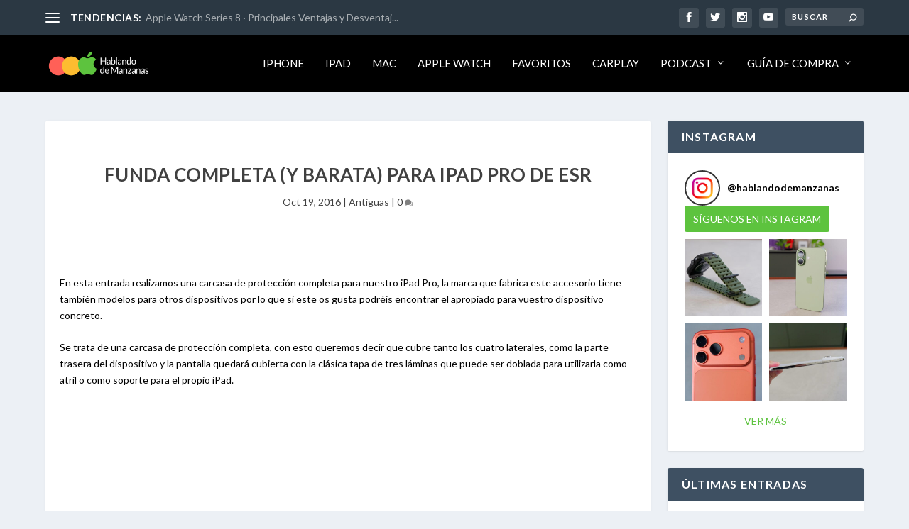

--- FILE ---
content_type: text/html; charset=UTF-8
request_url: https://hablandodemanzanas.com/old/funda-completa-y-barata-para-ipad-pro-de-esr/
body_size: 26209
content:
<!DOCTYPE html>
<!--[if IE 6]>
<html id="ie6" lang="es">
<![endif]-->
<!--[if IE 7]>
<html id="ie7" lang="es">
<![endif]-->
<!--[if IE 8]>
<html id="ie8" lang="es">
<![endif]-->
<!--[if !(IE 6) | !(IE 7) | !(IE 8)  ]><!-->
<html lang="es">
<!--<![endif]-->
<head>
	<meta charset="UTF-8" />
			
	<meta http-equiv="X-UA-Compatible" content="IE=edge">
	<link rel="pingback" href="https://hablandodemanzanas.com/xmlrpc.php" />

		<!--[if lt IE 9]>
	<script src="https://hablandodemanzanas.com/wp-content/themes/Extra/scripts/ext/html5.js" type="text/javascript"></script>
	<![endif]-->

	<script type="text/javascript">
		document.documentElement.className = 'js';
	</script>

	<title>Funda completa (y barata) para iPad Pro de ESR | Hablando de Manzanas</title>
<meta name='robots' content='max-image-preview:large' />
<link rel='dns-prefetch' href='//stats.wp.com' />
<link rel='dns-prefetch' href='//fonts.googleapis.com' />
<link rel="alternate" type="application/rss+xml" title="Hablando de Manzanas &raquo; Feed" href="https://hablandodemanzanas.com/feed/" />
<link rel="alternate" type="application/rss+xml" title="Hablando de Manzanas &raquo; Feed de los comentarios" href="https://hablandodemanzanas.com/comments/feed/" />
<link rel="alternate" type="application/rss+xml" title="Hablando de Manzanas &raquo; Comentario Funda completa (y barata) para iPad Pro de ESR del feed" href="https://hablandodemanzanas.com/old/funda-completa-y-barata-para-ipad-pro-de-esr/feed/" />
<link rel="alternate" title="oEmbed (JSON)" type="application/json+oembed" href="https://hablandodemanzanas.com/wp-json/oembed/1.0/embed?url=https%3A%2F%2Fhablandodemanzanas.com%2Fold%2Ffunda-completa-y-barata-para-ipad-pro-de-esr%2F" />
<link rel="alternate" title="oEmbed (XML)" type="text/xml+oembed" href="https://hablandodemanzanas.com/wp-json/oembed/1.0/embed?url=https%3A%2F%2Fhablandodemanzanas.com%2Fold%2Ffunda-completa-y-barata-para-ipad-pro-de-esr%2F&#038;format=xml" />
<meta content="Extra v.4.27.4" name="generator"/><!-- hablandodemanzanas.com is managing ads with Advanced Ads 2.0.11 – https://wpadvancedads.com/ --><script id="habla-ready">
			window.advanced_ads_ready=function(e,a){a=a||"complete";var d=function(e){return"interactive"===a?"loading"!==e:"complete"===e};d(document.readyState)?e():document.addEventListener("readystatechange",(function(a){d(a.target.readyState)&&e()}),{once:"interactive"===a})},window.advanced_ads_ready_queue=window.advanced_ads_ready_queue||[];		</script>
		
<link rel='stylesheet' id='sbi_styles-css' href='https://hablandodemanzanas.com/wp-content/plugins/instagram-feed/css/sbi-styles.min.css?ver=6.9.1' type='text/css' media='all' />
<link rel='stylesheet' id='wp-block-library-css' href='https://hablandodemanzanas.com/wp-includes/css/dist/block-library/style.min.css?ver=6.9' type='text/css' media='all' />
<style id='global-styles-inline-css' type='text/css'>
:root{--wp--preset--aspect-ratio--square: 1;--wp--preset--aspect-ratio--4-3: 4/3;--wp--preset--aspect-ratio--3-4: 3/4;--wp--preset--aspect-ratio--3-2: 3/2;--wp--preset--aspect-ratio--2-3: 2/3;--wp--preset--aspect-ratio--16-9: 16/9;--wp--preset--aspect-ratio--9-16: 9/16;--wp--preset--color--black: #000000;--wp--preset--color--cyan-bluish-gray: #abb8c3;--wp--preset--color--white: #ffffff;--wp--preset--color--pale-pink: #f78da7;--wp--preset--color--vivid-red: #cf2e2e;--wp--preset--color--luminous-vivid-orange: #ff6900;--wp--preset--color--luminous-vivid-amber: #fcb900;--wp--preset--color--light-green-cyan: #7bdcb5;--wp--preset--color--vivid-green-cyan: #00d084;--wp--preset--color--pale-cyan-blue: #8ed1fc;--wp--preset--color--vivid-cyan-blue: #0693e3;--wp--preset--color--vivid-purple: #9b51e0;--wp--preset--gradient--vivid-cyan-blue-to-vivid-purple: linear-gradient(135deg,rgb(6,147,227) 0%,rgb(155,81,224) 100%);--wp--preset--gradient--light-green-cyan-to-vivid-green-cyan: linear-gradient(135deg,rgb(122,220,180) 0%,rgb(0,208,130) 100%);--wp--preset--gradient--luminous-vivid-amber-to-luminous-vivid-orange: linear-gradient(135deg,rgb(252,185,0) 0%,rgb(255,105,0) 100%);--wp--preset--gradient--luminous-vivid-orange-to-vivid-red: linear-gradient(135deg,rgb(255,105,0) 0%,rgb(207,46,46) 100%);--wp--preset--gradient--very-light-gray-to-cyan-bluish-gray: linear-gradient(135deg,rgb(238,238,238) 0%,rgb(169,184,195) 100%);--wp--preset--gradient--cool-to-warm-spectrum: linear-gradient(135deg,rgb(74,234,220) 0%,rgb(151,120,209) 20%,rgb(207,42,186) 40%,rgb(238,44,130) 60%,rgb(251,105,98) 80%,rgb(254,248,76) 100%);--wp--preset--gradient--blush-light-purple: linear-gradient(135deg,rgb(255,206,236) 0%,rgb(152,150,240) 100%);--wp--preset--gradient--blush-bordeaux: linear-gradient(135deg,rgb(254,205,165) 0%,rgb(254,45,45) 50%,rgb(107,0,62) 100%);--wp--preset--gradient--luminous-dusk: linear-gradient(135deg,rgb(255,203,112) 0%,rgb(199,81,192) 50%,rgb(65,88,208) 100%);--wp--preset--gradient--pale-ocean: linear-gradient(135deg,rgb(255,245,203) 0%,rgb(182,227,212) 50%,rgb(51,167,181) 100%);--wp--preset--gradient--electric-grass: linear-gradient(135deg,rgb(202,248,128) 0%,rgb(113,206,126) 100%);--wp--preset--gradient--midnight: linear-gradient(135deg,rgb(2,3,129) 0%,rgb(40,116,252) 100%);--wp--preset--font-size--small: 13px;--wp--preset--font-size--medium: 20px;--wp--preset--font-size--large: 36px;--wp--preset--font-size--x-large: 42px;--wp--preset--spacing--20: 0.44rem;--wp--preset--spacing--30: 0.67rem;--wp--preset--spacing--40: 1rem;--wp--preset--spacing--50: 1.5rem;--wp--preset--spacing--60: 2.25rem;--wp--preset--spacing--70: 3.38rem;--wp--preset--spacing--80: 5.06rem;--wp--preset--shadow--natural: 6px 6px 9px rgba(0, 0, 0, 0.2);--wp--preset--shadow--deep: 12px 12px 50px rgba(0, 0, 0, 0.4);--wp--preset--shadow--sharp: 6px 6px 0px rgba(0, 0, 0, 0.2);--wp--preset--shadow--outlined: 6px 6px 0px -3px rgb(255, 255, 255), 6px 6px rgb(0, 0, 0);--wp--preset--shadow--crisp: 6px 6px 0px rgb(0, 0, 0);}:root { --wp--style--global--content-size: 856px;--wp--style--global--wide-size: 1280px; }:where(body) { margin: 0; }.wp-site-blocks > .alignleft { float: left; margin-right: 2em; }.wp-site-blocks > .alignright { float: right; margin-left: 2em; }.wp-site-blocks > .aligncenter { justify-content: center; margin-left: auto; margin-right: auto; }:where(.is-layout-flex){gap: 0.5em;}:where(.is-layout-grid){gap: 0.5em;}.is-layout-flow > .alignleft{float: left;margin-inline-start: 0;margin-inline-end: 2em;}.is-layout-flow > .alignright{float: right;margin-inline-start: 2em;margin-inline-end: 0;}.is-layout-flow > .aligncenter{margin-left: auto !important;margin-right: auto !important;}.is-layout-constrained > .alignleft{float: left;margin-inline-start: 0;margin-inline-end: 2em;}.is-layout-constrained > .alignright{float: right;margin-inline-start: 2em;margin-inline-end: 0;}.is-layout-constrained > .aligncenter{margin-left: auto !important;margin-right: auto !important;}.is-layout-constrained > :where(:not(.alignleft):not(.alignright):not(.alignfull)){max-width: var(--wp--style--global--content-size);margin-left: auto !important;margin-right: auto !important;}.is-layout-constrained > .alignwide{max-width: var(--wp--style--global--wide-size);}body .is-layout-flex{display: flex;}.is-layout-flex{flex-wrap: wrap;align-items: center;}.is-layout-flex > :is(*, div){margin: 0;}body .is-layout-grid{display: grid;}.is-layout-grid > :is(*, div){margin: 0;}body{padding-top: 0px;padding-right: 0px;padding-bottom: 0px;padding-left: 0px;}:root :where(.wp-element-button, .wp-block-button__link){background-color: #32373c;border-width: 0;color: #fff;font-family: inherit;font-size: inherit;font-style: inherit;font-weight: inherit;letter-spacing: inherit;line-height: inherit;padding-top: calc(0.667em + 2px);padding-right: calc(1.333em + 2px);padding-bottom: calc(0.667em + 2px);padding-left: calc(1.333em + 2px);text-decoration: none;text-transform: inherit;}.has-black-color{color: var(--wp--preset--color--black) !important;}.has-cyan-bluish-gray-color{color: var(--wp--preset--color--cyan-bluish-gray) !important;}.has-white-color{color: var(--wp--preset--color--white) !important;}.has-pale-pink-color{color: var(--wp--preset--color--pale-pink) !important;}.has-vivid-red-color{color: var(--wp--preset--color--vivid-red) !important;}.has-luminous-vivid-orange-color{color: var(--wp--preset--color--luminous-vivid-orange) !important;}.has-luminous-vivid-amber-color{color: var(--wp--preset--color--luminous-vivid-amber) !important;}.has-light-green-cyan-color{color: var(--wp--preset--color--light-green-cyan) !important;}.has-vivid-green-cyan-color{color: var(--wp--preset--color--vivid-green-cyan) !important;}.has-pale-cyan-blue-color{color: var(--wp--preset--color--pale-cyan-blue) !important;}.has-vivid-cyan-blue-color{color: var(--wp--preset--color--vivid-cyan-blue) !important;}.has-vivid-purple-color{color: var(--wp--preset--color--vivid-purple) !important;}.has-black-background-color{background-color: var(--wp--preset--color--black) !important;}.has-cyan-bluish-gray-background-color{background-color: var(--wp--preset--color--cyan-bluish-gray) !important;}.has-white-background-color{background-color: var(--wp--preset--color--white) !important;}.has-pale-pink-background-color{background-color: var(--wp--preset--color--pale-pink) !important;}.has-vivid-red-background-color{background-color: var(--wp--preset--color--vivid-red) !important;}.has-luminous-vivid-orange-background-color{background-color: var(--wp--preset--color--luminous-vivid-orange) !important;}.has-luminous-vivid-amber-background-color{background-color: var(--wp--preset--color--luminous-vivid-amber) !important;}.has-light-green-cyan-background-color{background-color: var(--wp--preset--color--light-green-cyan) !important;}.has-vivid-green-cyan-background-color{background-color: var(--wp--preset--color--vivid-green-cyan) !important;}.has-pale-cyan-blue-background-color{background-color: var(--wp--preset--color--pale-cyan-blue) !important;}.has-vivid-cyan-blue-background-color{background-color: var(--wp--preset--color--vivid-cyan-blue) !important;}.has-vivid-purple-background-color{background-color: var(--wp--preset--color--vivid-purple) !important;}.has-black-border-color{border-color: var(--wp--preset--color--black) !important;}.has-cyan-bluish-gray-border-color{border-color: var(--wp--preset--color--cyan-bluish-gray) !important;}.has-white-border-color{border-color: var(--wp--preset--color--white) !important;}.has-pale-pink-border-color{border-color: var(--wp--preset--color--pale-pink) !important;}.has-vivid-red-border-color{border-color: var(--wp--preset--color--vivid-red) !important;}.has-luminous-vivid-orange-border-color{border-color: var(--wp--preset--color--luminous-vivid-orange) !important;}.has-luminous-vivid-amber-border-color{border-color: var(--wp--preset--color--luminous-vivid-amber) !important;}.has-light-green-cyan-border-color{border-color: var(--wp--preset--color--light-green-cyan) !important;}.has-vivid-green-cyan-border-color{border-color: var(--wp--preset--color--vivid-green-cyan) !important;}.has-pale-cyan-blue-border-color{border-color: var(--wp--preset--color--pale-cyan-blue) !important;}.has-vivid-cyan-blue-border-color{border-color: var(--wp--preset--color--vivid-cyan-blue) !important;}.has-vivid-purple-border-color{border-color: var(--wp--preset--color--vivid-purple) !important;}.has-vivid-cyan-blue-to-vivid-purple-gradient-background{background: var(--wp--preset--gradient--vivid-cyan-blue-to-vivid-purple) !important;}.has-light-green-cyan-to-vivid-green-cyan-gradient-background{background: var(--wp--preset--gradient--light-green-cyan-to-vivid-green-cyan) !important;}.has-luminous-vivid-amber-to-luminous-vivid-orange-gradient-background{background: var(--wp--preset--gradient--luminous-vivid-amber-to-luminous-vivid-orange) !important;}.has-luminous-vivid-orange-to-vivid-red-gradient-background{background: var(--wp--preset--gradient--luminous-vivid-orange-to-vivid-red) !important;}.has-very-light-gray-to-cyan-bluish-gray-gradient-background{background: var(--wp--preset--gradient--very-light-gray-to-cyan-bluish-gray) !important;}.has-cool-to-warm-spectrum-gradient-background{background: var(--wp--preset--gradient--cool-to-warm-spectrum) !important;}.has-blush-light-purple-gradient-background{background: var(--wp--preset--gradient--blush-light-purple) !important;}.has-blush-bordeaux-gradient-background{background: var(--wp--preset--gradient--blush-bordeaux) !important;}.has-luminous-dusk-gradient-background{background: var(--wp--preset--gradient--luminous-dusk) !important;}.has-pale-ocean-gradient-background{background: var(--wp--preset--gradient--pale-ocean) !important;}.has-electric-grass-gradient-background{background: var(--wp--preset--gradient--electric-grass) !important;}.has-midnight-gradient-background{background: var(--wp--preset--gradient--midnight) !important;}.has-small-font-size{font-size: var(--wp--preset--font-size--small) !important;}.has-medium-font-size{font-size: var(--wp--preset--font-size--medium) !important;}.has-large-font-size{font-size: var(--wp--preset--font-size--large) !important;}.has-x-large-font-size{font-size: var(--wp--preset--font-size--x-large) !important;}
/*# sourceURL=global-styles-inline-css */
</style>

<link rel='stylesheet' id='et-builder-googlefonts-cached-css' href='https://fonts.googleapis.com/css?family=Lato:100,100italic,300,300italic,regular,italic,700,700italic,900,900italic&#038;subset=latin,latin-ext&#038;display=swap' type='text/css' media='all' />
<style id='kadence-blocks-global-variables-inline-css' type='text/css'>
:root {--global-kb-font-size-sm:clamp(0.8rem, 0.73rem + 0.217vw, 0.9rem);--global-kb-font-size-md:clamp(1.1rem, 0.995rem + 0.326vw, 1.25rem);--global-kb-font-size-lg:clamp(1.75rem, 1.576rem + 0.543vw, 2rem);--global-kb-font-size-xl:clamp(2.25rem, 1.728rem + 1.63vw, 3rem);--global-kb-font-size-xxl:clamp(2.5rem, 1.456rem + 3.26vw, 4rem);--global-kb-font-size-xxxl:clamp(2.75rem, 0.489rem + 7.065vw, 6rem);}:root {--global-palette1: #3182CE;--global-palette2: #2B6CB0;--global-palette3: #1A202C;--global-palette4: #2D3748;--global-palette5: #4A5568;--global-palette6: #718096;--global-palette7: #EDF2F7;--global-palette8: #F7FAFC;--global-palette9: #ffffff;}
/*# sourceURL=kadence-blocks-global-variables-inline-css */
</style>
<link rel='stylesheet' id='extra-style-css' href='https://hablandodemanzanas.com/wp-content/themes/Extra/style-static.min.css?ver=4.27.4' type='text/css' media='all' />
<script type="text/javascript" src="https://hablandodemanzanas.com/wp-includes/js/jquery/jquery.min.js?ver=3.7.1" id="jquery-core-js"></script>
<script type="text/javascript" src="https://hablandodemanzanas.com/wp-includes/js/jquery/jquery-migrate.min.js?ver=3.4.1" id="jquery-migrate-js"></script>
<link rel="https://api.w.org/" href="https://hablandodemanzanas.com/wp-json/" /><link rel="alternate" title="JSON" type="application/json" href="https://hablandodemanzanas.com/wp-json/wp/v2/posts/2490" /><link rel="EditURI" type="application/rsd+xml" title="RSD" href="https://hablandodemanzanas.com/xmlrpc.php?rsd" />
<meta name="generator" content="WordPress 6.9" />
<link rel="canonical" href="https://hablandodemanzanas.com/old/funda-completa-y-barata-para-ipad-pro-de-esr/" />
<link rel='shortlink' href='https://hablandodemanzanas.com/?p=2490' />
	<style>img#wpstats{display:none}</style>
		<meta name="viewport" content="width=device-width, initial-scale=1.0, maximum-scale=1.0, user-scalable=1" /><script>
jQuery(function($) {
  $('#footer-info').html('&copy; ' + (new Date()).getFullYear() + ' Hablando de Manzanas 🍏. Todos los derechos reservados.');
});
</script>
<link rel="icon" href="https://hablandodemanzanas.com/wp-content/uploads/2025/08/cropped-cropped-Artboard3-32x32.png" sizes="32x32" />
<link rel="icon" href="https://hablandodemanzanas.com/wp-content/uploads/2025/08/cropped-cropped-Artboard3-192x192.png" sizes="192x192" />
<link rel="apple-touch-icon" href="https://hablandodemanzanas.com/wp-content/uploads/2025/08/cropped-cropped-Artboard3-180x180.png" />
<meta name="msapplication-TileImage" content="https://hablandodemanzanas.com/wp-content/uploads/2025/08/cropped-cropped-Artboard3-270x270.png" />
<style id="et-extra-customizer-global-cached-inline-styles">.widget_et_recent_tweets .widget_list a,.widget_et_recent_tweets .et-extra-icon,.widget_et_recent_tweets .widget-footer .et-extra-social-icon,.widget_et_recent_tweets .widget-footer .et-extra-social-icon::before,.project-details .project-details-title,.et_filterable_portfolio .filterable_portfolio_filter a.current,.et_extra_layout .et_pb_extra_column_main .et_pb_column .module-head h1,.et_pb_extra_column .module-head h1,#portfolio_filter a.current,.woocommerce div.product div.summary .product_meta a,.woocommerce-page div.product div.summary .product_meta a,.et_pb_widget.woocommerce .product_list_widget li .amount,.et_pb_widget li a:hover,.et_pb_widget.woocommerce .product_list_widget li a:hover,.et_pb_widget.widget_et_recent_videos .widget_list .title:hover,.et_pb_widget.widget_et_recent_videos .widget_list .title.active,.woocommerce .woocommerce-info:before{color:#81d742}.single .score-bar,.widget_et_recent_reviews .review-breakdowns .score-bar,.et_pb_extra_module .posts-list article .post-thumbnail,.et_extra_other_module .posts-list article .post-thumbnail,.et_pb_widget .widget_list_portrait,.et_pb_widget .widget_list_thumbnail,.quote-format,.link-format,.audio-format .audio-wrapper,.paginated .pagination li.active,.score-bar,.review-summary-score-box,.post-footer .rating-stars #rating-stars img.star-on,.post-footer .rating-stars #rated-stars img.star-on,.author-box-module .author-box-avatar,.timeline-menu li.active a:before,.woocommerce div.product form.cart .button,.woocommerce div.product form.cart .button.disabled,.woocommerce div.product form.cart .button.disabled:hover,.woocommerce-page div.product form.cart .button,.woocommerce-page div.product form.cart .button.disabled,.woocommerce-page div.product form.cart .button.disabled:hover,.woocommerce div.product form.cart .read-more-button,.woocommerce-page div.product form.cart .read-more-button,.woocommerce div.product form.cart .post-nav .nav-links .button,.woocommerce-page div.product form.cart .post-nav .nav-links .button,.woocommerce .woocommerce-message,.woocommerce-page .woocommerce-message{background-color:#81d742}#et-menu>li>ul,#et-menu li>ul,#et-menu>li>ul>li>ul,.et-top-search-primary-menu-item .et-top-search,.et_pb_module,.module,.page article,.authors-page .page,#timeline-sticky-header,.et_extra_other_module,.woocommerce .woocommerce-info{border-color:#81d742}h1,h2,h3,h4,h5,h6,h1 a,h2 a,h3 a,h4 a,h5 a,h6 a{font-weight:normal;font-style:normal;text-transform:uppercase;text-decoration:none}h1,h2,h3,h4,h5,h6,h1 a,h2 a,h3 a,h4 a,h5 a,h6 a{font-family:'Lato',Helvetica,Arial,Lucida,sans-serif}body{font-family:'Lato',Helvetica,Arial,Lucida,sans-serif}body{color:rgba(0,0,0,0.75)}#et-menu li a{font-size:15px}#et-menu li{font-family:'Lato',Helvetica,Arial,Lucida,sans-serif}#et-navigation ul li,#et-navigation li a,#et-navigation>ul>li>a{font-weight:normal;font-style:normal;text-transform:uppercase;text-decoration:none}#et-menu>li a,#et-menu>li.menu-item-has-children>a:after,#et-menu>li.mega-menu-featured>a:after,#et-extra-mobile-menu>li.mega-menu-featured>a:after{color:#ffffff}#et-menu>li>a:hover,#et-menu>li.menu-item-has-children>a:hover:after,#et-menu>li.mega-menu-featured>a:hover:after,#et-navigation>ul#et-menu>li.current-menu-item>a,#et-navigation>ul#et-menu>li.current_page_item>a,#et-extra-mobile-menu>li.mega-menu-featured>a:hover:after,#et-extra-mobile-menu>li.current-menu-item>a,#et-extra-mobile-menu>li.current_page_item>a,#et-extra-mobile-menu>li>a:hover{color:#5dc33e}#et-navigation>ul>li>a:before{background-color:#5dc33e}#main-header{background-color:#000000}#et-menu>li>ul,#et-menu li>ul,#et-menu>li>ul>li>ul,#et-mobile-navigation nav,.et-top-search-primary-menu-item .et-top-search{background-color:#000000}#et-secondary-menu li{font-family:'Lato',Helvetica,Arial,Lucida,sans-serif}#et-secondary-menu li a:hover,#et-secondary-menu>li>a:hover:before,#et-secondary-menu li.menu-item-has-children>a:hover:after,#et-secondary-menu li.current-menu-item>a{color:#5dc33e}#et-secondary-menu>li>a:hover:before{text-shadow:10px 0 #5dc33e,-10px 0 #5dc33e}#et-trending-label,.et-trending-post a{font-family:'Lato',Helvetica,Arial,Lucida,sans-serif}#et-info .et-cart,#et-info .et-cart:before,#et-info .et-top-search .et-search-field,#et-info .et-top-search .et-search-submit:before{font-size:11.000000px}#et-info .et-extra-social-icons .et-extra-icon{font-size:14.000000px;line-height:27.500000px;width:27.500000px;height:27.500000px}#et-info .et-cart{padding:8.000000px 9.166667px}#et-info .et-top-search .et-search-field{padding:6.000000px 9.166667px}#et-info .et-top-search .et-search-field{width:110.000000px}#et-info .et-top-search .et-search-submit:before{margin-top:-5.500000px}#et-info .et-cart span,#et-info .et-top-search .et-search-field{font-family:'Lato',Helvetica,Arial,Lucida,sans-serif}.et-fixed-header #main-header{background-color:#000000}#footer h4,#footer .et_pb_widget h4.widgettitle{font-weight:normal;font-style:normal;text-transform:none;text-decoration:none}#footer,#footer li,#footer p,#footer a,#footer span,#footer .post-meta{font-size:12px}#footer,#footer li,#footer p,#footer a,#footer span,#footer .post-meta{line-height:1em}#footer-bottom{background-color:#000000}#footer-info,#footer-info a{color:#ffffff}#footer-nav a{font-size:13px}#footer #footer-bottom #footer-nav ul.et-extra-social-icons .et-extra-icon{font-size:15px}#footer #footer-bottom #footer-nav ul.et-extra-social-icons .et-extra-icon{line-height:15px}#footer #footer-bottom #footer-nav ul.et-extra-social-icons .et-extra-icon{height:15px}#footer #footer-bottom #footer-nav ul.et-extra-social-icons .et-extra-icon{width:15px}#footer #footer-bottom #footer-nav ul.et-extra-social-icons .et-extra-icon:before{color:#ffffff}@media only screen and (min-width:768px){#main-header .logo{height:43.2px;margin:18.4px 0}.header.left-right #et-navigation>ul>li>a{padding-bottom:32.5px}}@media only screen and (min-width:768px){.et-fixed-header #main-header .logo{height:40.8px;margin:19.6px 0}.et-fixed-header .header.left-right #et-navigation>ul>li>a{padding-bottom:32px}}body.category .et_pb_extra_column_main>h1:first-child{display:none}.posts-blog-feed-module .paginated_content .paginated_page[data-columns]::before,.with_sidebar .posts-blog-feed-module .paginated_content .paginated_page[data-columns]::before{display:none;content:"1 .column.size-1of1"}.page .post-wrap,.post-wrap{padding:0 20px 40px;font-size:16px;color:black}.posts-list .post-thumbnail[style*="#5dc33e"]{background-color:white!important}.posts-list .post-thumbnail img[style*="#5dc33e"]{background-color:white!important;height:100%!important;width:100%!important}.posts-list #post-84911 .post-thumbnail,.posts-list #post-84917 .post-thumbnail,.posts-list #post-84925 .post-thumbnail,.posts-list #post-84988 .post-thumbnail{background-color:white!important}.posts-list #post-84911 .post-thumbnail img,.posts-list #post-84917 .post-thumbnail img,.posts-list #post-84925 .post-thumbnail img,.posts-list #post-84988 .post-thumbnail img{background-color:white!important;height:100%!important;width:100%!important}element.style{display:none}h1.has-background,h2.has-background,h3.has-background,h4.has-background,h5.has-background,h6.has-background{padding:8px 8px;padding-top:10px;padding-right:8px;padding-bottom:8px;padding-left:17px}p.share-title{visibility:hidden;position:relative}p.share-title::after{visibility:visible;content:"Compartir:";top:0;left:0}.post-nav .nav-link-prev .button::before{content:"◀";margin-right:8px;font-size:16px;vertical-align:middle}.post-nav .nav-link-prev .button{font-size:0}.post-nav .nav-link-prev .button::after{content:"Anterior";font-size:initial;vertical-align:middle}.post-nav .nav-link-next .button::before{content:"▶";margin-right:8px;font-size:16px;vertical-align:middle}.post-nav .nav-link-next .button{font-size:0}.post-nav .nav-link-next .button::after{content:"Siguiente";font-size:initial;vertical-align:middle}.comment-form-comment textarea{background-color:#f5f5f5;border:none;border-radius:4px;padding:12px 15px;width:100%;font-size:14px;text-transform:uppercase;font-weight:600;color:#555;box-sizing:border-box}.comment-form-comment textarea::placeholder{color:#aaa;text-transform:uppercase;font-weight:600}.page-id-7672 a.post-thumbnail{background-color:transparent!important}.page-id-7672 .post-thumbnail img{background-color:white!important;height:100%!important;width:100%!important}.page .post-wrap,.post-wrap{padding:0 20px 40px;font-size:14px;color:black}.ss-social-icons-container{display:flex;flex-wrap:wrap}.ss-social-icons-container li:last-child{width:100%;margin-top:10px}.single .score-bar,.widget_et_recent_reviews .review-breakdowns .score-bar,.et_pb_extra_module .posts-list article .post-thumbnail,.et_extra_other_module .posts-list article .post-thumbnail,.et_pb_widget .widget_list_portrait,.et_pb_widget .widget_list_thumbnail,.quote-format,.link-format,.audio-format .audio-wrapper,.paginated .pagination li.active,.score-bar,.review-summary-score-box,.post-footer .rating-stars #rating-stars img.star-on,.post-footer .rating-stars #rated-stars img.star-on,.author-box-module .author-box-avatar,.timeline-menu li.active a:before,.woocommerce div.product form.cart .button,.woocommerce div.product form.cart .button.disabled,.woocommerce div.product form.cart .button.disabled:hover,.woocommerce-page div.product form.cart .button,.woocommerce-page div.product form.cart .button.disabled,.woocommerce-page div.product form.cart .button.disabled:hover,.woocommerce div.product form.cart .read-more-button,.woocommerce-page div.product form.cart .read-more-button,.woocommerce div.product form.cart .post-nav .nav-links .button,.woocommerce-page div.product form.cart .post-nav .nav-links .button,.woocommerce .woocommerce-message,.woocommerce-page .woocommerce-message{background-color:transparent!important;background-color:white!important}.posts-list #post-84911 .post-thumbnail img,.posts-list #post-84917 .post-thumbnail img,.posts-list #post-84925 .post-thumbnail img,.posts-list #post-84988 .post-thumbnail img{background-color:white!important;height:100%!important;width:100%!important}.et_pb_widget .widget_list img{display:block;width:100%;height:100%}.et_extra_other_module .posts-list article .post-thumbnail img,.et_pb_extra_module .posts-list article .post-thumbnail img{display:block;width:100%;height:100%}body .sb_youtube[id^=sb_youtube_] .sby_footer .sby_follow_btn,body.et-db #et-boc .sb_youtube[id^=sb_youtube_] .sby_footer .sby_follow_btn{margin-left:5px;padding-bottom:10px}.page .post-wrap,.post-wrap{padding:0 20px 40px;font-size:14px;color:black}@media screen and (-webkit-min-device-pixel-ratio:2) and (max-width:500px){.featured-posts-slider-module .post-content h3.entry-title a,.et_pb_featured_posts_slider_0 .post-content h3.entry-title a,.et_pb_featured_posts_slider_1 .post-content h3.entry-title a,.carousel-item .post-content h3.entry-title a,.et_pb_slide .post-content h3.entry-title a{font-size:14px!important;line-height:1.3!important;-webkit-text-size-adjust:none!important;text-size-adjust:none!important}}@media only screen and (max-width:320px) and (-webkit-min-device-pixel-ratio:2){.post-content h3.entry-title a{font-size:14px!important;line-height:1.3!important}}@media only screen and (max-width:375px) and (-webkit-min-device-pixel-ratio:3){.post-content h3.entry-title a{font-size:14px!important;line-height:1.3!important}}@media only screen and (max-width:393px) and (-webkit-min-device-pixel-ratio:3){.post-content h3.entry-title a{font-size:14px!important;line-height:1.3!important}}@media only screen and (max-width:402px) and (-webkit-min-device-pixel-ratio:3){.post-content h3.entry-title a{font-size:14px!important;line-height:1.3!important}}@media only screen and (max-width:440px) and (-webkit-min-device-pixel-ratio:3){.post-content h3.entry-title a{font-size:14px!important;line-height:1.3!important}}@supports (-webkit-touch-callout:none) and (-webkit-overflow-scrolling:touch){.featured-posts-slider-module .post-content h3.entry-title a,.et_pb_featured_posts_slider_0 .post-content h3.entry-title a,.et_pb_featured_posts_slider_1 .post-content h3.entry-title a{font-size:14px!important;line-height:1.3!important;-webkit-text-size-adjust:none!important;text-size-adjust:none!important}}@media screen and (max-width:500px) and (-webkit-min-device-pixel-ratio:2){article.carousel-item h3 a,.et_pb_slide h3 a,.post.carousel-item .entry-title a{font-size:14px!important;line-height:1.3!important;-webkit-text-size-adjust:none!important;text-size-adjust:none!important}}@media screen and (-webkit-min-device-pixel-ratio:2) and (orientation:landscape) and (max-height:500px){.post-content h3.entry-title a{font-size:14px!important;line-height:1.3!important}}@supports (-webkit-touch-callout:none){.posts-blog-feed-module .post-title,.posts-blog-feed-module .excerpt p,.posts-blog-feed-module .post-meta p,.posts-blog-feed-module .read-more-button,.posts-blog-feed-module .feed-title{font-size:12px!important;line-height:1.4!important}}@media only screen and (max-width:320px) and (-webkit-min-device-pixel-ratio:2){.posts-blog-feed-module *{font-size:12px!important}}@media only screen and (max-width:375px) and (-webkit-min-device-pixel-ratio:3){.posts-blog-feed-module *{font-size:12px!important}}@media only screen and (max-width:393px) and (-webkit-min-device-pixel-ratio:3){.posts-blog-feed-module *{font-size:12px!important}}@media only screen and (max-width:402px) and (-webkit-min-device-pixel-ratio:3){.posts-blog-feed-module *{font-size:12px!important}}@media only screen and (max-width:440px) and (-webkit-min-device-pixel-ratio:3){.posts-blog-feed-module *{font-size:12px!important}}@media screen and (-webkit-min-device-pixel-ratio:2) and (orientation:portrait){.posts-blog-feed-module .post-title.entry-title a,.posts-blog-feed-module .excerpt.entry-summary p,.posts-blog-feed-module .post-meta.vcard p,.posts-blog-feed-module .read-more-button,.posts-blog-feed-module .module-head .feed-title{font-size:12px!important;line-height:1.4!important}}@media screen and (-webkit-min-device-pixel-ratio:2) and (orientation:landscape) and (max-height:500px){.posts-blog-feed-module *{font-size:12px!important}}.et_pb_posts_blog_feed_standard_1 .post-title,.et_pb_posts_blog_feed_standard_1 .excerpt p,.et_pb_posts_blog_feed_standard_1 .post-meta p{font-size:12px!important}@supports (-webkit-overflow-scrolling:touch){.posts-blog-feed-module,.posts-blog-feed-module *{-webkit-text-size-adjust:none!important;text-size-adjust:none!important}.posts-blog-feed-module .post-content,.posts-blog-feed-module .post-content *{font-size:12px!important}}</style><link rel='stylesheet' id='sli-common-vendors-css' href='https://hablandodemanzanas.com/wp-content/plugins/spotlight-social-photo-feeds/ui/dist/styles/common-vendors.css?ver=1.7.2' type='text/css' media='all' />
<link rel='stylesheet' id='sli-common-css' href='https://hablandodemanzanas.com/wp-content/plugins/spotlight-social-photo-feeds/ui/dist/styles/common.css?ver=1.7.2' type='text/css' media='all' />
<link rel='stylesheet' id='sli-feed-css' href='https://hablandodemanzanas.com/wp-content/plugins/spotlight-social-photo-feeds/ui/dist/styles/feed.css?ver=1.7.2' type='text/css' media='all' />
<link rel='stylesheet' id='sli-front-css' href='https://hablandodemanzanas.com/wp-content/plugins/spotlight-social-photo-feeds/ui/dist/styles/front-app.css?ver=1.7.2' type='text/css' media='all' />
<link rel='stylesheet' id='sby_styles-css' href='https://hablandodemanzanas.com/wp-content/plugins/feeds-for-youtube/css/sb-youtube-free.min.css?ver=2.4.0' type='text/css' media='all' />
</head>
<body class="wp-singular post-template-default single single-post postid-2490 single-format-standard wp-theme-Extra et_extra et_fixed_nav et_pb_gutters3 et_primary_nav_dropdown_animation_Default et_secondary_nav_dropdown_animation_Default with_sidebar with_sidebar_right et_includes_sidebar et-db aa-prefix-habla-">
	<div id="page-container" class="page-container">
				<!-- Header -->
		<header class="header left-right">
						<!-- #top-header -->
			<div id="top-header" style="">
				<div class="container">

					<!-- Secondary Nav -->
											<div id="et-secondary-nav" class="et-trending">
						
							<!-- ET Trending -->
							<div id="et-trending">

								<!-- ET Trending Button -->
								<a id="et-trending-button" href="#" title="">
									<span></span>
									<span></span>
									<span></span>
								</a>

								<!-- ET Trending Label -->
								<h4 id="et-trending-label">
									TENDENCIAS:								</h4>

								<!-- ET Trending Post Loop -->
								<div id='et-trending-container'>
																											<div id="et-trending-post-14941" class="et-trending-post et-trending-latest">
											<a href="https://hablandodemanzanas.com/apple-watch/apple-watch-series-8-principales-ventajas-y-desventajas/">Apple Watch Series 8 · Principales Ventajas y Desventaj...</a>
										</div>
																			<div id="et-trending-post-2634" class="et-trending-post">
											<a href="https://hablandodemanzanas.com/old/usuario-principal-administrador-ha-desaparecido-solucion-apple-macbook-imac/">El usuario principal administrador ha desaparecido: ten...</a>
										</div>
																			<div id="et-trending-post-1892" class="et-trending-post">
											<a href="https://hablandodemanzanas.com/old/alergia-con-la-correa-del-apple-watch-solucion-oficial/">Alergia con la correa del Apple Watch</a>
										</div>
																									</div>
							</div>
							<ul id="et-secondary-menu" class="nav"><li id="menu-item-85104" class="menu-item menu-item-type-post_type menu-item-object-page menu-item-85104"><a href="https://hablandodemanzanas.com/historico/">Timeline</a></li>
<li id="menu-item-85105" class="menu-item menu-item-type-post_type menu-item-object-page menu-item-85105"><a href="https://hablandodemanzanas.com/contacto/">¿Quieres contactar con nosotros?</a></li>
</ul>
												</div>
					
					<!-- #et-info -->
					<div id="et-info">

						
						<!-- .et-extra-social-icons -->
						<ul class="et-extra-social-icons" style="">
																																														<li class="et-extra-social-icon facebook">
									<a href="https://www.facebook.com/hablandodemanzanas" class="et-extra-icon et-extra-icon-background-hover et-extra-icon-facebook"></a>
								</li>
																																															<li class="et-extra-social-icon twitter">
									<a href="https://twitter.com/hdmanzanas" class="et-extra-icon et-extra-icon-background-hover et-extra-icon-twitter"></a>
								</li>
																																																																																																																																																																																																										<li class="et-extra-social-icon instagram">
									<a href="https://www.instagram.com/hablandodemanzanas/" class="et-extra-icon et-extra-icon-background-hover et-extra-icon-instagram"></a>
								</li>
																																																																																																																																																																																																																																																																								<li class="et-extra-social-icon youtube">
									<a href="https://www.youtube.com/hablandodemanzanas" class="et-extra-icon et-extra-icon-background-hover et-extra-icon-youtube"></a>
								</li>
																																																																																																																																																																																</ul>
						
						<!-- .et-top-search -->
												<div class="et-top-search" style="">
							<form role="search" class="et-search-form" method="get" action="https://hablandodemanzanas.com/">
			<input type="search" class="et-search-field" placeholder="Buscar" value="" name="s" title="Buscar:" />
			<button class="et-search-submit"></button>
		</form>						</div>
						
						<!-- cart -->
											</div>
				</div><!-- /.container -->
			</div><!-- /#top-header -->

			
			<!-- Main Header -->
			<div id="main-header-wrapper">
				<div id="main-header" data-fixed-height="80">
					<div class="container">
					<!-- ET Ad -->
						
						
						<!-- Logo -->
						<a class="logo" href="https://hablandodemanzanas.com/" data-fixed-height="51">
							<img src="https://hablandodemanzanas.com/wp-content/uploads/2022/08/Artboard.png" width="550" height="148" alt="Hablando de Manzanas" id="logo" />
						</a>

						
						<!-- ET Navigation -->
						<div id="et-navigation">
							<ul id="et-menu" class="nav"><li id="menu-item-85094" class="menu-item menu-item-type-taxonomy menu-item-object-category menu-item-85094"><a href="https://hablandodemanzanas.com/category/iphone/">iPhone</a></li>
<li id="menu-item-85096" class="menu-item menu-item-type-taxonomy menu-item-object-category menu-item-85096"><a href="https://hablandodemanzanas.com/category/ipad/">iPad</a></li>
<li id="menu-item-85097" class="menu-item menu-item-type-taxonomy menu-item-object-category menu-item-85097"><a href="https://hablandodemanzanas.com/category/mac/">Mac</a></li>
<li id="menu-item-85098" class="menu-item menu-item-type-taxonomy menu-item-object-category menu-item-85098"><a href="https://hablandodemanzanas.com/category/apple-watch/">Apple Watch</a></li>
<li id="menu-item-85095" class="menu-item menu-item-type-taxonomy menu-item-object-category menu-item-85095"><a href="https://hablandodemanzanas.com/category/accesorios/">Favoritos</a></li>
<li id="menu-item-85100" class="menu-item menu-item-type-taxonomy menu-item-object-category menu-item-85100"><a href="https://hablandodemanzanas.com/category/carplay/">CarPlay</a></li>
<li id="menu-item-85099" class="menu-item menu-item-type-taxonomy menu-item-object-category mega-menu menu-item-has-children mega-menu-featured mega-featured-3 menu-item-85099"><a href="https://hablandodemanzanas.com/category/podcast/">Podcast</a><ul class="sub-menu" style="border-top-color: #5dc33e;">
					<li>
						<h2 class="title">Presentado</h2>
						<div class="featured-post">
							<a href="https://hablandodemanzanas.com/podcast/t04e11-keynote-apple-marzo-2022-novedades-nuevos-productos-opinion/" title="T04E11 · Apple Keynote 8 Marzo 2022 · Todas las novedades" class="featured-image">
				<img src="https://hablandodemanzanas.com/wp-content/uploads/2022/03/t04e11-keynote-marzo-2022-novedades-cab.jpg" alt="T04E11 · Apple Keynote 8 Marzo 2022 · Todas las novedades" />
			</a>
							<h2>T04E11 · Apple Keynote 8 Marzo 2022 · Todas las novedades</h2>
							<div class="post-meta">
								<span class="updated">Mar 9, 2022</span> | <a href="https://hablandodemanzanas.com/category/podcast/" rel="tag">Podcast</a>
							</div>
						</div>
					</li>
					<li>
						<h2 class="title">Presentado</h2>
						<div class="featured-post">
							<a href="https://hablandodemanzanas.com/podcast/que-esperamos-de-apple-en-2022-t04e10/" title="T04E10 · ¿Qué esperamos de Apple en 2022? ·" class="featured-image">
				<img src="https://hablandodemanzanas.com/wp-content/uploads/2022/03/t04e10-que-esperamos-de-apple-en-2022-podcast-cab.jpg" alt="T04E10 · ¿Qué esperamos de Apple en 2022? ·" />
			</a>
							<h2>T04E10 · ¿Qué esperamos de Apple en 2022? ·</h2>
							<div class="post-meta">
								<span class="updated">Ene 11, 2022</span> | <a href="https://hablandodemanzanas.com/category/podcast/" rel="tag">Podcast</a>
							</div>
						</div>
					</li>
					<li>
						<h2 class="title">Presentado</h2>
						<div class="featured-post">
							<a href="https://hablandodemanzanas.com/podcast/t04e09-felices-manzanas-2022/" title="T04E09 · Felices Manzanas 2022" class="featured-image">
				<img src="https://hablandodemanzanas.com/wp-content/uploads/2022/03/t04e09-felices-manzanas-2022-podcast-cab.jpg" alt="T04E09 · Felices Manzanas 2022" />
			</a>
							<h2>T04E09 · Felices Manzanas 2022</h2>
							<div class="post-meta">
								<span class="updated">Dic 27, 2021</span> | <a href="https://hablandodemanzanas.com/category/podcast/" rel="tag">Podcast</a>
							</div>
						</div>
					</li></ul></li>
<li id="menu-item-85101" class="menu-item menu-item-type-taxonomy menu-item-object-category mega-menu menu-item-has-children mega-menu-featured mega-featured-3 menu-item-85101"><a href="https://hablandodemanzanas.com/category/guia-de-compra/">Guía de compra</a><ul class="sub-menu" style="border-top-color: #5dc33e;">
					<li>
						<h2 class="title">Presentado</h2>
						<div class="featured-post">
							<a href="https://hablandodemanzanas.com/guia-de-compra/las-mejores-ofertas-de-black-friday-en-productos-apple/" title="Las Mejores Ofertas de Black Friday en Productos Apple" class="featured-image">
				<img src="https://hablandodemanzanas.com/wp-content/uploads/2024/11/Mejores-ofertas-black-friday-2024-navidad-cab.jpg" alt="Las Mejores Ofertas de Black Friday en Productos Apple" />
			</a>
							<h2>Las Mejores Ofertas de Black Friday en Productos Apple</h2>
							<div class="post-meta">
								<span class="updated">Nov 17, 2024</span> | <a href="https://hablandodemanzanas.com/category/guia-de-compra/" rel="tag">Guía de compra</a>
							</div>
						</div>
					</li>
					<li>
						<h2 class="title">Presentado</h2>
						<div class="featured-post">
							<a href="https://hablandodemanzanas.com/guia-de-compra/los-5-mejores-gadgets-tecnologicos-para-bebes-en-2024-opiniones-y-enlace-directo/" title="Los 5 Mejores Gadgets Tecnológicos para Bebés en 2024: Opiniones y Enlace Directo" class="featured-image">
				<img src="https://hablandodemanzanas.com/wp-content/uploads/2024/11/Los-5-Mejores-Gadgets-Tecnologicos-para-Bebes-en-2024-Opiniones-y-Enlace-Directo.jpg" alt="Los 5 Mejores Gadgets Tecnológicos para Bebés en 2024: Opiniones y Enlace Directo" />
			</a>
							<h2>Los 5 Mejores Gadgets Tecnológicos para Bebés en 2024: Opiniones y Enlace Directo</h2>
							<div class="post-meta">
								<span class="updated">Nov 17, 2024</span> | <a href="https://hablandodemanzanas.com/category/guia-de-compra/" rel="tag">Guía de compra</a>
							</div>
						</div>
					</li>
					<li>
						<h2 class="title">Presentado</h2>
						<div class="featured-post">
							<a href="https://hablandodemanzanas.com/guia-de-compra/los-5-libros-mas-famosos-sobre-apple-que-son-perfectos-como-regalo/" title="Los 5 libros más famosos sobre Apple que son perfectos como regalo" class="featured-image">
				<img src="https://hablandodemanzanas.com/wp-content/uploads/2024/07/Los-libros-mas-famosos-de-Apple-cab.jpg" alt="Los 5 libros más famosos sobre Apple que son perfectos como regalo" />
			</a>
							<h2>Los 5 libros más famosos sobre Apple que son perfectos como regalo</h2>
							<div class="post-meta">
								<span class="updated">Jul 13, 2024</span> | <a href="https://hablandodemanzanas.com/category/guia-de-compra/" rel="tag">Guía de compra</a>
							</div>
						</div>
					</li></ul></li>
</ul>							<div id="et-mobile-navigation">
			<span class="show-menu">
				<div class="show-menu-button">
					<span></span>
					<span></span>
					<span></span>
				</div>
				<p>Seleccionar página</p>
			</span>
			<nav>
			</nav>
		</div> <!-- /#et-mobile-navigation -->						</div><!-- /#et-navigation -->
					</div><!-- /.container -->
				</div><!-- /#main-header -->
			</div><!-- /#main-header-wrapper -->

		</header>

				<div id="main-content">
		<div class="container">
		<div id="content-area" class="clearfix">
			<div class="et_pb_extra_column_main">
																<article id="post-2490" class="module single-post-module post-2490 post type-post status-publish format-standard hentry category-old et-doesnt-have-format-content et_post_format-et-post-format-standard">
														<div class="post-header">
								<h1 class="entry-title">Funda completa (y barata) para iPad Pro de ESR</h1>
								<div class="post-meta vcard">
									<p><span class="updated">Oct 19, 2016</span> | <a href="https://hablandodemanzanas.com/category/old/" rel="tag">Antiguas</a> | <a class="comments-link" href="https://hablandodemanzanas.com/old/funda-completa-y-barata-para-ipad-pro-de-esr/#comments">0 <span title="Recuento de comentarios" class="comment-bubble post-meta-icon"></span></a></p>
								</div>
							</div>
							
							
														
							<div class="post-wrap">
															<div class="post-content entry-content">
									<p>En esta entrada realizamos una carcasa de protección completa para nuestro iPad Pro, la marca que fabrica este accesorio tiene también modelos para otros dispositivos por lo que si este os gusta podréis encontrar el apropiado para vuestro dispositivo concreto.</p>
<p>Se trata de una carcasa de protección completa, con esto queremos decir que cubre tanto los cuatro laterales, como la parte trasera del dispositivo y la pantalla quedará cubierta con la clásica tapa de tres láminas que puede ser doblada para utilizarla como atril o como soporte para el propio iPad.</p><div class="habla-contenido" id="habla-1648042634"><script async src="//pagead2.googlesyndication.com/pagead/js/adsbygoogle.js?client=ca-pub-7555954131778579" crossorigin="anonymous"></script><ins class="adsbygoogle" style="display:block; text-align:center;" data-ad-client="ca-pub-7555954131778579" 
data-ad-slot="9768264250" 
data-ad-layout="in-article"
data-ad-format="fluid"></ins>
<script> 
(adsbygoogle = window.adsbygoogle || []).push({}); 
</script>
</div>
<p><img fetchpriority="high" decoding="async" src="https://hablando-de-manzanas.s3-eu-west-1.amazonaws.com/s3fs-public/funda-carcasa-ipad-pro-esr-review-analisis-test-7.jpg" alt="Funda completa (y barata) para iPad Pro de ESR" title="Funda completa (y barata) para iPad Pro de ESR" width="2000" height="1333" /></p>
<p>En esta carcasa nos encontramos una parte trasera fabricada en plástico que aunque a nosotros no nos termina de convencer por el acabado general, sí que tenemos que reconocer que protege bien el dispositivo y evita que se mueva. La parte delantera tiene, en nuestra opinión, una mejor construcción. Una cosa que tenéis que tener en cuenta es que esta carcasa, al igual que todas las que hemos analizado hasta el momento para el iPad, no permite separar la carcasa trasera de la parte delantera.</p>
<h2>Funda completa (y barata) para iPad Pro de ESR</h2>
<p style="text-align: center;"><iframe src="https://www.youtube.com/embed/eTxHmohH6K8?rel=0" frameborder="0" width="640" height="360"></iframe>&nbsp;</p>
<p>En el momento de realizar este análisis la carcasa de la marca ESR para el <a href="https://www.amazon.es/ESR-Automático-Soporte-Plegable-Carcasa/dp/B018RWJYFE/ref=sr_1_1?ie=UTF8&amp;qid=1475487717&amp;sr=8-1-spons&amp;keywords=esr%2BiPad%2Bpro&amp;th=1" target="_blank" rel="noopener">iPad Pro de 12.9 pulgadas de Apple tiene un precio de 13,99€</a>. Como decimos, también esta disponible para el <a href="https://www.amazon.es/ESR-Automático-Soporte-Plegable-Carcasa/dp/B01D06J2G8/ref=sr_1_1?ie=UTF8&amp;qid=1475487717&amp;sr=8-1-spons&amp;keywords=esr%2BiPad%2Bpro&amp;th=1" target="_blank" rel="noopener">iPad Pro de 9.7 pulgadas con precio de 10,99€</a>.</p>
																	</div>
														</div>
														<div class="post-footer">
								<div class="social-icons ed-social-share-icons">
									<p class="share-title">Compartir:</p>
									
		
		
		
		<a href="http://www.facebook.com/sharer.php?u=https://hablandodemanzanas.com/old/funda-completa-y-barata-para-ipad-pro-de-esr/&#038;t=Funda%20completa%20%28y%20barata%29%20para%20iPad%20Pro%20de%20ESR" class="social-share-link" title="Compartir &quot; Funda completa (y barata) para iPad Pro de ESR &quot; a través de Facebook" data-network-name="facebook" data-share-title="Funda completa (y barata) para iPad Pro de ESR" data-share-url="https://hablandodemanzanas.com/old/funda-completa-y-barata-para-ipad-pro-de-esr/">
				<span class="et-extra-icon et-extra-icon-facebook et-extra-icon-background-hover" ></span>
			</a><a href="http://twitter.com/intent/tweet?text=Funda%20completa%20%28y%20barata%29%20para%20iPad%20Pro%20de%20ESR%20https://hablandodemanzanas.com/old/funda-completa-y-barata-para-ipad-pro-de-esr/" class="social-share-link" title="Compartir &quot; Funda completa (y barata) para iPad Pro de ESR &quot; a través de Twitter" data-network-name="twitter" data-share-title="Funda completa (y barata) para iPad Pro de ESR" data-share-url="https://hablandodemanzanas.com/old/funda-completa-y-barata-para-ipad-pro-de-esr/">
				<span class="et-extra-icon et-extra-icon-twitter et-extra-icon-background-hover" ></span>
			</a><a href="http://www.linkedin.com/shareArticle?mini=true&#038;url=https://hablandodemanzanas.com/old/funda-completa-y-barata-para-ipad-pro-de-esr/&#038;title=Funda%20completa%20%28y%20barata%29%20para%20iPad%20Pro%20de%20ESR" class="social-share-link" title="Compartir &quot; Funda completa (y barata) para iPad Pro de ESR &quot; a través de LinkedIn" data-network-name="linkedin" data-share-title="Funda completa (y barata) para iPad Pro de ESR" data-share-url="https://hablandodemanzanas.com/old/funda-completa-y-barata-para-ipad-pro-de-esr/">
				<span class="et-extra-icon et-extra-icon-linkedin et-extra-icon-background-hover" ></span>
			</a><a href="#" class="social-share-link" title="Compartir &quot; Funda completa (y barata) para iPad Pro de ESR &quot; a través de Email" data-network-name="basic_email" data-share-title="Funda completa (y barata) para iPad Pro de ESR" data-share-url="https://hablandodemanzanas.com/old/funda-completa-y-barata-para-ipad-pro-de-esr/">
				<span class="et-extra-icon et-extra-icon-basic_email et-extra-icon-background-hover" ></span>
			</a>								</div>
																<style type="text/css" id="rating-stars">
									.post-footer .rating-stars #rated-stars img.star-on,
									.post-footer .rating-stars #rating-stars img.star-on {
										background-color: #5dc33e;
									}
								</style>
							</div>

																				</article>

						<nav class="post-nav">
							<div class="nav-links clearfix">
								<div class="nav-link nav-link-prev">
									<a href="https://hablandodemanzanas.com/old/ios-101-beta-4-apple-lanza-la-cuarta-version-publica/" rel="prev"><span class="title">iOS 10.1 Beta 4: Apple lanza la cuarta versión Pública</span><span class="button">Anterior</span></a>								</div>
								<div class="nav-link nav-link-next">
									<a href="https://hablandodemanzanas.com/old/si-raya-el-iphone-7-aranazos-primer-dia-negro-brillante/" rel="next"><span class="button">Próximo</span><span class="title">¿Se raya el iPhone 7? Arañazos en el primer día</span></a>								</div>
							</div>
						</nav>
						
										
				<!-- You can start editing here. -->

<section id="comment-wrap">

    <div id="comments" class="nocomments">
        
            </div>

    	<div id="respond" class="comment-respond">
		<h3 id="reply-title" class="comment-reply-title"><span>Deja un comentario</span> <small><a rel="nofollow" id="cancel-comment-reply-link" href="/old/funda-completa-y-barata-para-ipad-pro-de-esr/#respond" style="display:none;">Cancelar la respuesta</a></small></h3><form action="https://hablandodemanzanas.com/wp-comments-post.php" method="post" id="commentform" class="comment-form"><p class="comment-notes">Su dirección de correo electrónico no será publicada. Los campos obligatorios están marcados con *</p><p class="comment-form-comment"><textarea id="comment" name="comment" placeholder="Comentario" cols="45" rows="8" aria-required="true"></textarea></p><p class="comment-form-author"><input id="author" name="author" type="text" placeholder="Nombre" size="30" /></p>
<p class="comment-form-email"><input id="email" name="email" type="email" placeholder="EMAIL" size="30" /></p>
<p class="comment-form-url"><input id="url" name="url" type="url" placeholder="Sitio web" size="30" /></p>
<p class="comment-form-cookies-consent"><input id="wp-comment-cookies-consent" name="wp-comment-cookies-consent" type="checkbox" value="yes" /> <label for="wp-comment-cookies-consent">Guarda mi nombre, correo electrónico y web en este navegador para la próxima vez que comente.</label></p>
<p class="form-submit"><input name="submit" type="submit" id="submit" class="submit" value="Publicar comentario" /> <input type='hidden' name='comment_post_ID' value='2490' id='comment_post_ID' />
<input type='hidden' name='comment_parent' id='comment_parent' value='0' />
</p><p style="display: none !important;" class="akismet-fields-container" data-prefix="ak_"><label>&#916;<textarea name="ak_hp_textarea" cols="45" rows="8" maxlength="100"></textarea></label><input type="hidden" id="ak_js_1" name="ak_js" value="71"/><script>document.getElementById( "ak_js_1" ).setAttribute( "value", ( new Date() ).getTime() );</script></p></form>	</div><!-- #respond -->
	</section>
			</div><!-- /.et_pb_extra_column.et_pb_extra_column_main -->

			<div class="et_pb_extra_column_sidebar">
	<div id="sli-feed-3" class="et_pb_widget widget_sli-feed"><h4 class="widgettitle">Instagram</h4>        <div
            class="spotlight-instagram-feed"
            data-feed-var="e76df131"
            data-analytics="0"
            data-instance="2490"
        >
        </div>
        <input type="hidden" id="sli__f__e76df131" data-json='{&quot;useCase&quot;:&quot;accounts&quot;,&quot;template&quot;:&quot;classic&quot;,&quot;layout&quot;:&quot;grid&quot;,&quot;numColumns&quot;:{&quot;desktop&quot;:2},&quot;highlightFreq&quot;:{&quot;desktop&quot;:7},&quot;sliderNumScrollPosts&quot;:{&quot;desktop&quot;:1},&quot;sliderInfinite&quot;:true,&quot;sliderLoop&quot;:false,&quot;sliderArrowPos&quot;:{&quot;desktop&quot;:&quot;inside&quot;},&quot;sliderArrowSize&quot;:{&quot;desktop&quot;:20},&quot;sliderArrowColor&quot;:{&quot;r&quot;:255,&quot;b&quot;:255,&quot;g&quot;:255,&quot;a&quot;:1},&quot;sliderArrowBgColor&quot;:{&quot;r&quot;:0,&quot;b&quot;:0,&quot;g&quot;:0,&quot;a&quot;:0.8},&quot;sliderAutoScroll&quot;:false,&quot;sliderAutoInterval&quot;:3,&quot;postOrder&quot;:&quot;date_desc&quot;,&quot;numPosts&quot;:{&quot;desktop&quot;:4},&quot;linkBehavior&quot;:{&quot;desktop&quot;:&quot;lightbox&quot;},&quot;feedWidth&quot;:{&quot;desktop&quot;:&quot;&quot;},&quot;feedHeight&quot;:{&quot;desktop&quot;:&quot;&quot;},&quot;feedPadding&quot;:{&quot;desktop&quot;:24,&quot;tablet&quot;:14,&quot;phone&quot;:10},&quot;imgPadding&quot;:{&quot;desktop&quot;:10,&quot;tablet&quot;:10,&quot;phone&quot;:6},&quot;ratio&quot;:&quot;classic&quot;,&quot;textSize&quot;:{&quot;desktop&quot;:&quot;&quot;,&quot;tablet&quot;:&quot;&quot;,&quot;phone&quot;:&quot;&quot;},&quot;bgColor&quot;:{&quot;r&quot;:255,&quot;g&quot;:255,&quot;b&quot;:255,&quot;a&quot;:1},&quot;hoverInfo&quot;:[&quot;likes_comments&quot;,&quot;insta_link&quot;],&quot;textColorHover&quot;:{&quot;r&quot;:255,&quot;g&quot;:255,&quot;b&quot;:255,&quot;a&quot;:1},&quot;bgColorHover&quot;:{&quot;r&quot;:0,&quot;g&quot;:0,&quot;b&quot;:0,&quot;a&quot;:0.5},&quot;showHeader&quot;:{&quot;desktop&quot;:true},&quot;headerInfo&quot;:{&quot;desktop&quot;:[&quot;profile_pic&quot;,&quot;bio&quot;]},&quot;headerAccount&quot;:5,&quot;headerStyle&quot;:{&quot;desktop&quot;:&quot;normal&quot;,&quot;phone&quot;:&quot;normal&quot;},&quot;headerTextSize&quot;:{&quot;desktop&quot;:&quot;&quot;},&quot;headerPhotoSize&quot;:{&quot;desktop&quot;:50},&quot;headerTextColor&quot;:{&quot;r&quot;:0,&quot;g&quot;:0,&quot;b&quot;:0,&quot;a&quot;:1},&quot;headerBgColor&quot;:{&quot;r&quot;:255,&quot;g&quot;:255,&quot;b&quot;:255,&quot;a&quot;:0},&quot;headerPadding&quot;:{&quot;desktop&quot;:0,&quot;phone&quot;:0},&quot;customProfilePic&quot;:0,&quot;customBioText&quot;:&quot;&quot;,&quot;includeStories&quot;:false,&quot;storiesInterval&quot;:5,&quot;showCaptions&quot;:{&quot;desktop&quot;:false},&quot;captionMaxLength&quot;:{&quot;desktop&quot;:0},&quot;captionRemoveDots&quot;:false,&quot;captionSize&quot;:{&quot;desktop&quot;:0},&quot;captionColor&quot;:{&quot;r&quot;:0,&quot;g&quot;:0,&quot;b&quot;:0,&quot;a&quot;:1},&quot;showLikes&quot;:{&quot;desktop&quot;:false},&quot;showComments&quot;:{&quot;desktop&quot;:false},&quot;lcIconSize&quot;:{&quot;desktop&quot;:14},&quot;likesIconColor&quot;:{&quot;r&quot;:0,&quot;g&quot;:0,&quot;b&quot;:0,&quot;a&quot;:1},&quot;commentsIconColor&quot;:{&quot;r&quot;:0,&quot;g&quot;:0,&quot;b&quot;:0,&quot;a&quot;:1},&quot;lightboxShowSidebar&quot;:false,&quot;lightboxCtaStyle&quot;:&quot;link&quot;,&quot;lightboxCtaDesign&quot;:{&quot;text&quot;:{&quot;color&quot;:{&quot;r&quot;:0,&quot;g&quot;:0,&quot;b&quot;:0,&quot;a&quot;:1},&quot;align&quot;:&quot;center&quot;},&quot;bgColor&quot;:{&quot;r&quot;:230,&quot;g&quot;:230,&quot;b&quot;:230,&quot;a&quot;:1},&quot;border&quot;:{&quot;radius&quot;:3}},&quot;numLightboxComments&quot;:50,&quot;showLoadMoreBtn&quot;:{&quot;desktop&quot;:true},&quot;loadMoreBtnDesign&quot;:{&quot;text&quot;:{&quot;color&quot;:{&quot;r&quot;:93,&quot;g&quot;:195,&quot;b&quot;:62,&quot;a&quot;:1},&quot;align&quot;:&quot;center&quot;},&quot;border&quot;:{&quot;radius&quot;:3},&quot;bgColor&quot;:{&quot;r&quot;:135,&quot;g&quot;:129,&quot;b&quot;:122,&quot;a&quot;:0},&quot;margin&quot;:{&quot;top&quot;:0,&quot;bottom&quot;:0,&quot;left&quot;:0,&quot;right&quot;:0},&quot;onHover&quot;:{&quot;bgColor&quot;:{&quot;r&quot;:85,&quot;g&quot;:205,&quot;b&quot;:79,&quot;a&quot;:0}}},&quot;loadMoreBtnText&quot;:&quot;Ver M\u00e1s&quot;,&quot;loadMoreBtnScroll&quot;:false,&quot;autoload&quot;:false,&quot;showFollowBtn&quot;:{&quot;desktop&quot;:true},&quot;followBtnText&quot;:&quot;S\u00edguenos en Instagram&quot;,&quot;followBtnDesign&quot;:{&quot;text&quot;:{&quot;color&quot;:{&quot;r&quot;:255,&quot;g&quot;:255,&quot;b&quot;:255,&quot;a&quot;:1},&quot;align&quot;:&quot;center&quot;},&quot;border&quot;:{&quot;radius&quot;:3},&quot;bgColor&quot;:{&quot;r&quot;:93,&quot;g&quot;:195,&quot;b&quot;:62,&quot;a&quot;:1},&quot;margin&quot;:{&quot;top&quot;:0,&quot;bottom&quot;:0,&quot;left&quot;:0,&quot;right&quot;:0}},&quot;followBtnLocation&quot;:{&quot;desktop&quot;:&quot;header&quot;,&quot;phone&quot;:&quot;bottom&quot;},&quot;alignFooterButtons&quot;:{&quot;desktop&quot;:false},&quot;customCss&quot;:&quot;\/* Enter your custom CSS below *\/\n\n&quot;,&quot;accounts&quot;:[85362],&quot;tagged&quot;:[],&quot;hashtags&quot;:[],&quot;mediaType&quot;:&quot;all&quot;,&quot;hashtagWhitelist&quot;:[],&quot;hashtagBlacklist&quot;:[],&quot;captionWhitelist&quot;:[],&quot;captionBlacklist&quot;:[],&quot;hashtagWhitelistSettings&quot;:true,&quot;hashtagBlacklistSettings&quot;:true,&quot;captionWhitelistSettings&quot;:true,&quot;captionBlacklistSettings&quot;:true,&quot;moderation&quot;:[],&quot;moderationMode&quot;:&quot;blacklist&quot;,&quot;promosVersion&quot;:2,&quot;promosEnabled&quot;:true,&quot;globalPromosEnabled&quot;:true,&quot;autoPromosEnabled&quot;:true,&quot;promoOverrides&quot;:[],&quot;feedPromo&quot;:{&quot;linkSource&quot;:{&quot;type&quot;:null},&quot;linkBehavior&quot;:{&quot;openNewTab&quot;:false,&quot;showPopupBox&quot;:false},&quot;linkText&quot;:&quot;&quot;},&quot;gaCampaignSource&quot;:&quot;&quot;,&quot;gaCampaignMedium&quot;:&quot;&quot;,&quot;gaCampaignName&quot;:&quot;&quot;}' />
        <input type="hidden" id="sli__a__e76df131" data-json='[{&quot;id&quot;:85362,&quot;type&quot;:&quot;BUSINESS&quot;,&quot;userId&quot;:&quot;17841400387760172&quot;,&quot;username&quot;:&quot;hablandodemanzanas&quot;,&quot;bio&quot;:&quot;&quot;,&quot;customBio&quot;:&quot;&quot;,&quot;profilePicUrl&quot;:&quot;https:\/\/scontent-bos5-1.xx.fbcdn.net\/v\/t51.2885-15\/305576891_530631662157973_5067441886666205821_n.jpg?_nc_cat=101&amp;ccb=1-7&amp;_nc_sid=7d201b&amp;_nc_ohc=rIBGg_-lE0AQ7kNvwFByL0W&amp;_nc_oc=Adl_jLKE-sOB0qCkMOs_yOw-zHgHThWm-Mfio7auAe249RBGqBWR6mqDzkYqnj6hlCK9XxYX9qMqtLGFUhOgabdg&amp;_nc_zt=23&amp;_nc_ht=scontent-bos5-1.xx&amp;edm=AL-3X8kEAAAA&amp;oh=00_AfqTW_6xG5JV8Yd8tA0DswmTWMSx4s02RvUfOsYemhQx6A&amp;oe=69775D28&quot;,&quot;customProfilePicUrl&quot;:&quot;&quot;,&quot;mediaCount&quot;:&quot;1446&quot;,&quot;followersCount&quot;:&quot;1467&quot;,&quot;usages&quot;:[],&quot;creationDate&quot;:&quot;2025-08-13 16:30:33&quot;}]' />
        <input type="hidden" id="sli__m__e76df131" data-json='[]' />
        </div> <!-- end .et_pb_widget -->		<div id="et-recent-posts-2" class="et_pb_widget widget_et_recent_entries">		<h4 class="widgettitle">Últimas entradas</h4>		<ul class="widget_list">
					<li>
									<a href="https://hablandodemanzanas.com/apple-watch/correa-ocean-para-apple-watch-series-y-anteriores-de-amazon/" title="Correa ocean para Apple Watch series y anteriores de Amazon " class="widget_list_thumbnail">
				<img src="https://hablandodemanzanas.com/wp-content/uploads/2026/01/Apple-Watch-Correa-Ocean-Amazon-Analisis-Opinion-cab-150x150.jpg" alt="Correa ocean para Apple Watch series y anteriores de Amazon " />
			</a>								<div class="post_info">
					<a href="https://hablandodemanzanas.com/apple-watch/correa-ocean-para-apple-watch-series-y-anteriores-de-amazon/" class="title">Correa ocean para Apple Watch series y anteriores de Amazon </a>
										<div class="post-meta">
						<span class="updated">Ene 21, 2026</span> | <a href="https://hablandodemanzanas.com/category/apple-watch/" rel="tag">Apple Watch</a>					</div>
				</div>
			</li>
					<li>
									<a href="https://hablandodemanzanas.com/iphone/apple-iphone-17-%c2%b7-analisis-y-opinion-con-3-meses-de-uso/" title="Apple iPhone 17 · Análisis y opinión con 3 meses de uso" class="widget_list_thumbnail">
				<img src="https://hablandodemanzanas.com/wp-content/uploads/2025/12/Apple-iPhone-17-Analisis-Review-Opinion-cab-150x150.jpg" alt="Apple iPhone 17 · Análisis y opinión con 3 meses de uso" />
			</a>								<div class="post_info">
					<a href="https://hablandodemanzanas.com/iphone/apple-iphone-17-%c2%b7-analisis-y-opinion-con-3-meses-de-uso/" class="title">Apple iPhone 17 · Análisis y opinión con 3 meses de uso</a>
										<div class="post-meta">
						<span class="updated">Dic 16, 2025</span> | <a href="https://hablandodemanzanas.com/category/iphone/" rel="tag">iPhone</a>					</div>
				</div>
			</li>
					<li>
									<a href="https://hablandodemanzanas.com/iphone/apple-iphone-17-pro-max-analisis-y-opinion-tras-un-mes-de-uso/" title="Apple iPhone 17 Pro Max • Análisis y opinión tras un mes de uso" class="widget_list_thumbnail">
				<img src="https://hablandodemanzanas.com/wp-content/uploads/2025/11/Apple-iPhone-17-Pro-Max-Analisis-Opinion-Review-cab-150x150.jpg" alt="Apple iPhone 17 Pro Max • Análisis y opinión tras un mes de uso" />
			</a>								<div class="post_info">
					<a href="https://hablandodemanzanas.com/iphone/apple-iphone-17-pro-max-analisis-y-opinion-tras-un-mes-de-uso/" class="title">Apple iPhone 17 Pro Max • Análisis y opinión tras un mes de uso</a>
										<div class="post-meta">
						<span class="updated">Nov 24, 2025</span> | <a href="https://hablandodemanzanas.com/category/iphone/" rel="tag">iPhone</a>					</div>
				</div>
			</li>
					<li>
									<a href="https://hablandodemanzanas.com/iphone/apple-iphone-17-pro-analisis-y-opinion-tras-un-mes-de-uso/" title="Apple iPhone 17 Pro • Análisis y opinión tras un mes de uso" class="widget_list_thumbnail">
				<img src="https://hablandodemanzanas.com/wp-content/uploads/2025/11/Apple-iPhone-17-Pro-Analisis-Opinion-Review-cab-150x150.jpg" alt="Apple iPhone 17 Pro • Análisis y opinión tras un mes de uso" />
			</a>								<div class="post_info">
					<a href="https://hablandodemanzanas.com/iphone/apple-iphone-17-pro-analisis-y-opinion-tras-un-mes-de-uso/" class="title">Apple iPhone 17 Pro • Análisis y opinión tras un mes de uso</a>
										<div class="post-meta">
						<span class="updated">Nov 21, 2025</span> | <a href="https://hablandodemanzanas.com/category/iphone/" rel="tag">iPhone</a>					</div>
				</div>
			</li>
					<li>
									<a href="https://hablandodemanzanas.com/iphone/iphone-air-analisis-y-opinion-tras-un-mes-de-uso/" title="iPhone Air • Análisis y opinión tras un mes de uso" class="widget_list_thumbnail">
				<img src="https://hablandodemanzanas.com/wp-content/uploads/2025/11/Apple-iPhone-Air-Analisis-Opinion-Review-cab-150x150.jpg" alt="iPhone Air • Análisis y opinión tras un mes de uso" />
			</a>								<div class="post_info">
					<a href="https://hablandodemanzanas.com/iphone/iphone-air-analisis-y-opinion-tras-un-mes-de-uso/" class="title">iPhone Air • Análisis y opinión tras un mes de uso</a>
										<div class="post-meta">
						<span class="updated">Nov 14, 2025</span> | <a href="https://hablandodemanzanas.com/category/iphone/" rel="tag">iPhone</a>					</div>
				</div>
			</li>
						</ul>
		</div> <!-- end .et_pb_widget --><div id="block-12" class="et_pb_widget widget_block">

<div id="sb_youtube_sbyUCM3c6h8mxYUqKmKZdjSFpGA1" 
	 class="sb_youtube sby_layout_list sby_col_0 sby_mob_col_0 sby_palette_inherit  sby_width_resp" 
	data-feedid="sby_UCM3c6h8mxYUqKmKZdjSFpGA#1" 
	data-shortcode-atts="{&quot;feed&quot;:&quot;12&quot;}" 
	data-cols="0" 
	data-colsmobile="0" 
	data-num="1" 
	data-nummobile="1" 
	data-channel-subscribers="155K subscribers"	data-subscribe-btn="1" 
	data-subscribe-btn-text="¿Quieres suscribirte al canal?" 
	data_channel_header_colors ="{&quot;channelName&quot;:&quot;&quot;,&quot;subscribeCount&quot;:&quot;&quot;,&quot;buttonBackground&quot;:&quot;&quot;,&quot;buttonText&quot;:&quot;&quot;}"
	 data-sby-flags="resizeDisable" data-postid="2490" 
	 data-videocardlayout="vertical" 
>
	        <div class="sby_items_wrap">
		<div class="sby_item  sby_new sby_transition" id="sby_VVVNM2M2aDhteFlVcUttS1pkalNGcEdBLmJLTFFZLXVNa1Vn" data-date="1768933376" data-video-id="bKLQY-uMkUg" style="margin-bottom: 5px;">
    <div class="sby_inner_item">
        <div class="sby_video_thumbnail_wrap sby_item_video_thumbnail_wrap">
            <a class="sby_video_thumbnail sby_item_video_thumbnail" href="https://www.youtube.com/watch?v=bKLQY-uMkUg" target="_blank" rel="noopener" data-full-res="https://i.ytimg.com/vi/bKLQY-uMkUg/maxresdefault.jpg" data-img-src-set="{&quot;120&quot;:&quot;https:\/\/i.ytimg.com\/vi\/bKLQY-uMkUg\/default.jpg&quot;,&quot;320&quot;:&quot;https:\/\/i.ytimg.com\/vi\/bKLQY-uMkUg\/mqdefault.jpg&quot;,&quot;480&quot;:&quot;https:\/\/i.ytimg.com\/vi\/bKLQY-uMkUg\/hqdefault.jpg&quot;,&quot;640&quot;:&quot;https:\/\/i.ytimg.com\/vi\/bKLQY-uMkUg\/sddefault.jpg&quot;}" data-video-id="bKLQY-uMkUg" data-video-title="Correa Ocean para Apple Watch Series · Análisis y Opinión">
                <img decoding="async" src="https://hablandodemanzanas.com/wp-content/plugins/feeds-for-youtube/img/placeholder.png" alt="🎁 https://amzn.to/4jVbDpK 
Hoy analizamos la correa Ocean. Es una correa que Apple lanzó originalmente para el Apple Watch Ultra, pero hoy probamos una versión disponible en Amazon compatible con cualquier Apple Watch actual, en mi caso con el Series 10. 

Más información en nuestra web

Equipo de grabación
iPhone 15 Pro https://amzn.to/3QH8BIx
Trípode Gorillapod https://amzn.to/318MwIw
Micrófono Rode Mini https://amzn.to/3j91fK0
Lumix GH5 https://amzn.to/3rdfYsn
Elgato Key Light https://amzn.to/3m2QdZx 

Podéis seguirnos en: 
Instagram · https://bit.ly/3O6JGdk
Twitter · https://bit.ly/3gtnVX1 
Facebook · https://bit.ly/3cL1QRu
Podcast en iTunes · https://apple.co/3xp14l1
Podcast en Spotify · https://spoti.fi/2SDOLm7">

                <div class="sby_thumbnail_hover sby_item_video_thumbnail_hover">
                    <div class="sby_thumbnail_hover_inner">
                                                    <span class="sby_video_title" >Correa Ocean para Apple Watch Series · Análisis y Opinión</span>
                                            </div>
                </div>

                                    <div class="sby_play_btn" >
                        <span class="sby_play_btn_bg"></span>
                        <svg aria-hidden="true" focusable="false" data-prefix="fab" data-icon="youtube" role="img" xmlns="http://www.w3.org/2000/svg" viewBox="0 0 576 512" class="svg-inline--fa fa-youtube fa-w-18"><path fill="currentColor" d="M549.655 124.083c-6.281-23.65-24.787-42.276-48.284-48.597C458.781 64 288 64 288 64S117.22 64 74.629 75.486c-23.497 6.322-42.003 24.947-48.284 48.597-11.412 42.867-11.412 132.305-11.412 132.305s0 89.438 11.412 132.305c6.281 23.65 24.787 41.5 48.284 47.821C117.22 448 288 448 288 448s170.78 0 213.371-11.486c23.497-6.321 42.003-24.171 48.284-47.821 11.412-42.867 11.412-132.305 11.412-132.305s0-89.438-11.412-132.305zm-317.51 213.508V175.185l142.739 81.205-142.739 81.201z" class=""></path></svg>                    </div>
                                <span class="sby_loader sby_hidden" style="background-color: rgb(255, 255, 255);"></span>
            </a>

                        <div id="sby_player_bKLQY-uMkUg" class="sby_player_wrap"></div>
                    </div>
    </div>
</div>    </div>
    
	<div class="sby_footer">


    <span 
        class="sby_follow_btn sby_custom" 
            >
        <a 
            href="https://www.youtube.com/channel/UCM3c6h8mxYUqKmKZdjSFpGA/"
            style="background: rgb(93,195,62);color: rgb(255,255,255);" 
            target="_blank" 
            rel="noopener"
        >
            <svg aria-hidden="true" focusable="false" data-prefix="fab" data-icon="youtube" role="img" xmlns="http://www.w3.org/2000/svg" viewBox="0 0 576 512" class="svg-inline--fa fa-youtube fa-w-18"><path fill="currentColor" d="M549.655 124.083c-6.281-23.65-24.787-42.276-48.284-48.597C458.781 64 288 64 288 64S117.22 64 74.629 75.486c-23.497 6.322-42.003 24.947-48.284 48.597-11.412 42.867-11.412 132.305-11.412 132.305s0 89.438 11.412 132.305c6.281 23.65 24.787 41.5 48.284 47.821C117.22 448 288 448 288 448s170.78 0 213.371-11.486c23.497-6.321 42.003-24.171 48.284-47.821 11.412-42.867 11.412-132.305 11.412-132.305s0-89.438-11.412-132.305zm-317.51 213.508V175.185l142.739 81.205-142.739 81.201z" class=""></path></svg>            <span  >
                ¿Quieres suscribirte al canal?            </span>
        </a>
    </span>
</div>
    
	
</div>

<style type="text/css">body #sb_youtube_sbyUCM3c6h8mxYUqKmKZdjSFpGA1 .sby_caption_wrap .sby_caption { font-size: 13px !important}body #sb_youtube_sbyUCM3c6h8mxYUqKmKZdjSFpGA1 .sby_follow_btn a:hover { box-shadow:inset 0 0 10px 20px rgb(255, 255, 255, .25) !important}body #sb_youtube_sbyUCM3c6h8mxYUqKmKZdjSFpGA1[data-videostyle=boxed] .sby_items_wrap .sby_item .sby_inner_item { background-color: #ffffff !important}</style></div> <!-- end .et_pb_widget --></div>

		</div> <!-- #content-area -->
	</div> <!-- .container -->
	</div> <!-- #main-content -->


	<footer id="footer" class="footer_columns_1">
				<div id="footer-bottom">
			<div class="container">

				<!-- Footer Info -->
				<p id="footer-info">Diseñado por <a href="http://www.elegantthemes.com" title="Premium WordPress Themes">Elegant Themes</a> | Desarrollado por <a href="http://www.wordpress.org">WordPress</a></p>

				<!-- Footer Navigation -->
								<div id="footer-nav">
											<ul class="et-extra-social-icons" style="">
																																								<li class="et-extra-social-icon facebook">
								<a href="https://www.facebook.com/hablandodemanzanas" class="et-extra-icon et-extra-icon-background-none et-extra-icon-facebook"></a>
							</li>
																																									<li class="et-extra-social-icon twitter">
								<a href="https://twitter.com/hdmanzanas" class="et-extra-icon et-extra-icon-background-none et-extra-icon-twitter"></a>
							</li>
																																																																																																																																																																																<li class="et-extra-social-icon instagram">
								<a href="https://www.instagram.com/hablandodemanzanas/" class="et-extra-icon et-extra-icon-background-none et-extra-icon-instagram"></a>
							</li>
																																																																																																																																																																																																																																						<li class="et-extra-social-icon youtube">
								<a href="https://www.youtube.com/hablandodemanzanas" class="et-extra-icon et-extra-icon-background-none et-extra-icon-youtube"></a>
							</li>
																																																																																																																																																										</ul>
									</div> <!-- /#et-footer-nav -->
				
			</div>
		</div>
	</footer>
	</div> <!-- #page-container -->

	
	<script type="speculationrules">
{"prefetch":[{"source":"document","where":{"and":[{"href_matches":"/*"},{"not":{"href_matches":["/wp-*.php","/wp-admin/*","/wp-content/uploads/*","/wp-content/*","/wp-content/plugins/*","/wp-content/themes/Extra/*","/*\\?(.+)"]}},{"not":{"selector_matches":"a[rel~=\"nofollow\"]"}},{"not":{"selector_matches":".no-prefetch, .no-prefetch a"}}]},"eagerness":"conservative"}]}
</script>
<!-- YouTube Feeds JS -->
<script type="text/javascript">

</script>
    <script>
// Add missing featured images on mobile
function addMobileFeaturedImages() {
    // Only run on mobile devices
    if (window.innerWidth <= 767) {
        
        // Get all posts/articles that might be missing featured images
        const posts = document.querySelectorAll('.post, article');
        
        posts.forEach(function(post) {
            // Check if post already has a header with featured image
            const existingHeader = post.querySelector('.header .featured-image');
            if (existingHeader) {
                return; // Skip if already has featured image
            }
            
            // Get post ID from the article element
            const postId = post.id.replace('post-', '');
            
            // Look for existing header div or create one
            let headerDiv = post.querySelector('.header');
            if (!headerDiv) {
                headerDiv = document.createElement('div');
                headerDiv.className = 'header';
                post.insertBefore(headerDiv, post.querySelector('.post-content'));
            }
            
            // Get the post link from the title
            const titleLink = post.querySelector('.post-title a, .entry-title a');
            if (!titleLink) return;
            
            const postUrl = titleLink.href;
            const postTitle = titleLink.textContent;
            
            // Try to get featured image from various sources
            let featuredImageUrl = '';
            
            // Method 1: Check if there's a data attribute
            featuredImageUrl = post.getAttribute('data-featured-image');
            
            // Method 2: Check for thumbnail in post classes
            if (!featuredImageUrl) {
                const postClasses = post.className;
                if (postClasses.includes('has-post-thumbnail')) {
                    // Try to construct the image URL based on post ID
                    // This is a fallback - you might need to adjust based on your site structure
                    featuredImageUrl = `/wp-content/uploads/featured-images/post-${postId}.jpg`;
                }
            }
            
            // Method 3: Extract from category or use placeholder
            if (!featuredImageUrl) {
                const category = post.querySelector('.post-meta a[rel="tag"]');
                if (category) {
                    const categoryName = category.textContent.toLowerCase();
                    // Map categories to default images
                    const categoryImages = {
                        'carplay': '/wp-content/uploads/defaults/carplay-default.jpg',
                        'iphone': '/wp-content/uploads/defaults/iphone-default.jpg',
                        'apple-watch': '/wp-content/uploads/defaults/apple-watch-default.jpg',
                        'mac': '/wp-content/uploads/defaults/mac-default.jpg',
                        'accesorios': '/wp-content/uploads/defaults/accessories-default.jpg'
                    };
                    featuredImageUrl = categoryImages[categoryName] || '/wp-content/uploads/defaults/default-post.jpg';
                }
            }
            
            // If we still don't have an image, use a default
            if (!featuredImageUrl) {
                featuredImageUrl = '/wp-content/uploads/defaults/default-post.jpg';
            }
            
            // Create the featured image structure
            const featuredImageHTML = `
                <a href="${postUrl}" title="${postTitle}" class="featured-image">
                    <img src="${featuredImageUrl}" alt="${postTitle}">
                    <span class="et_pb_extra_overlay"></span>
                </a>
            `;
            
            // Add the featured image to the header
            headerDiv.innerHTML = featuredImageHTML;
            
            // Apply styles to make it visible
            headerDiv.style.display = 'block';
            headerDiv.style.marginBottom = '15px';
            
            const featuredImg = headerDiv.querySelector('.featured-image');
            if (featuredImg) {
                featuredImg.style.display = 'block';
                featuredImg.style.position = 'relative';
                featuredImg.style.overflow = 'hidden';
                // Remove border radius as requested
                featuredImg.style.borderRadius = '0';
                
                const img = featuredImg.querySelector('img');
                if (img) {
                    img.style.width = '100%';
                    img.style.height = 'auto';
                    img.style.display = 'block';
                    
                    // Handle image load error
                    img.onerror = function() {
                        this.src = '/wp-content/uploads/defaults/default-post.jpg';
                    };
                }
                
                const overlay = featuredImg.querySelector('.et_pb_extra_overlay');
                if (overlay) {
                    overlay.style.position = 'absolute';
                    overlay.style.top = '0';
                    overlay.style.left = '0';
                    overlay.style.right = '0';
                    overlay.style.bottom = '0';
                    overlay.style.background = 'rgba(0,0,0,0.1)';
                    overlay.style.opacity = '0';
                    overlay.style.transition = 'opacity 0.3s ease';
                }
            }
        });
    }
}

// Alternative method: Fetch featured images from WordPress REST API
function fetchFeaturedImages() {
    if (window.innerWidth <= 767) {
        const posts = document.querySelectorAll('.post, article');
        
        posts.forEach(function(post) {
            const existingHeader = post.querySelector('.header .featured-image');
            if (existingHeader) return;
            
            const postId = post.id.replace('post-', '');
            if (!postId) return;
            
            // Fetch post data from WordPress REST API
            fetch(`/wp-json/wp/v2/posts/${postId}`)
                .then(response => response.json())
                .then(data => {
                    if (data.featured_media) {
                        // Fetch media details
                        fetch(`/wp-json/wp/v2/media/${data.featured_media}`)
                            .then(response => response.json())
                            .then(media => {
                                const imageUrl = media.source_url;
                                const altText = media.alt_text || data.title.rendered;
                                
                                // Create header if it doesn't exist
                                let headerDiv = post.querySelector('.header');
                                if (!headerDiv) {
                                    headerDiv = document.createElement('div');
                                    headerDiv.className = 'header';
                                    post.insertBefore(headerDiv, post.querySelector('.post-content'));
                                }
                                
                                // Create featured image
                                const titleLink = post.querySelector('.post-title a, .entry-title a');
                                const postUrl = titleLink ? titleLink.href : '#';
                                const postTitle = titleLink ? titleLink.textContent : '';
                                
                                headerDiv.innerHTML = `
                                    <a href="${postUrl}" title="${postTitle}" class="featured-image">
                                        <img src="${imageUrl}" alt="${altText}">
                                        <span class="et_pb_extra_overlay"></span>
                                    </a>
                                `;
                                
                                // Apply mobile styles
                                headerDiv.style.display = 'block';
                                headerDiv.style.marginBottom = '15px';
                                
                                const featuredImg = headerDiv.querySelector('.featured-image');
                                featuredImg.style.display = 'block';
                                // Remove border radius as requested
                                featuredImg.style.borderRadius = '0';
                                featuredImg.style.overflow = 'hidden';
                                
                                const img = featuredImg.querySelector('img');
                                img.style.width = '100%';
                                img.style.height = 'auto';
                                img.style.display = 'block';
                                
                                // Create and add read more button after excerpt on mobile
                                const excerpt = post.querySelector('.excerpt.entry-summary');
                                if (excerpt && !excerpt.querySelector('.read-more-button')) {
                                    const readMoreButton = document.createElement('a');
                                    readMoreButton.className = 'read-more-button';
                                    readMoreButton.setAttribute('data-icon', '');
                                    readMoreButton.href = postUrl;
                                    readMoreButton.textContent = 'LEER MAS';
                                    
                                    // Apply the exact styles you requested
                                    readMoreButton.style.display = 'inline-block';
                                    readMoreButton.style.fontSize = '14px';
                                    readMoreButton.style.fontFamily = 'Lato, sans-serif';
                                    readMoreButton.style.color = '#00000080'; // 50% opacity black text
                                    readMoreButton.style.backgroundColor = '#0000001a'; // 10% opacity black background
                                    readMoreButton.style.padding = '10px 12px';
                                    readMoreButton.style.textDecoration = 'none';
                                    readMoreButton.style.borderRadius = '0';
                                    readMoreButton.style.marginTop = '15px';
                                    readMoreButton.style.border = 'none';
                                    readMoreButton.style.cursor = 'pointer';
                                    readMoreButton.style.fontWeight = 'bold';
                                    
                                    // Add button after the excerpt
                                    excerpt.appendChild(readMoreButton);
                                }
                            })
                            .catch(error => console.log('Media fetch error:', error));
                    }
                })
                .catch(error => console.log('Post fetch error:', error));
        });
    }
}

// Run when DOM is loaded
document.addEventListener('DOMContentLoaded', function() {
    // Try the REST API method first (more reliable)
    fetchFeaturedImages();
    
    // Fallback to manual method after a short delay
    setTimeout(function() {
        addMobileFeaturedImages();
    }, 1000);
    
    // Also fix read more buttons on existing content
    showReadMoreButtonsOnMobile();
});

// Function to create read more buttons on mobile
function createReadMoreButtonsOnMobile() {
    if (window.innerWidth <= 767) {
        const posts = document.querySelectorAll('.post, article');
        
        posts.forEach(function(post) {
            const excerpt = post.querySelector('.excerpt.entry-summary');
            if (excerpt && !excerpt.querySelector('.read-more-button')) {
                // Get the post URL
                const titleLink = post.querySelector('.post-title a, .entry-title a');
                if (!titleLink) return;
                
                const postUrl = titleLink.href;
                
                // Create the read more button
                const readMoreButton = document.createElement('a');
                readMoreButton.className = 'read-more-button';
                readMoreButton.href = postUrl;
                readMoreButton.textContent = 'LEER MAS';
                
                // Apply the exact styles you requested
				readMoreButton.style.display = 'inline-block';
				readMoreButton.style.fontSize = '14px';
				readMoreButton.style.fontFamily = 'Lato, sans-serif';
				readMoreButton.style.color = 'rgba(0, 0, 0, 0.5)';
				readMoreButton.style.backgroundColor = 'rgba(0, 0, 0, 0.1)';
				readMoreButton.style.padding = '10px 12px';
				readMoreButton.style.textDecoration = 'none';
				readMoreButton.style.borderRadius = '0';
				readMoreButton.style.marginTop = '15px';
				readMoreButton.style.border = 'none';
				readMoreButton.style.cursor = 'pointer';
				readMoreButton.style.textTransform = 'uppercase';
				readMoreButton.style.transition = 'none !important';
				readMoreButton.style.animation = 'none !important';
				readMoreButton.style.transform = 'none !important';
				readMoreButton.style.position = 'relative';
				readMoreButton.style.overflow = 'hidden';
				readMoreButton.style.fontWeight = 'bold'; // This line is now at the end and is correct.
                
                // Completely disable pseudo-elements and icons
                readMoreButton.style.setProperty('--icon-display', 'none');
                
                // Override any CSS that might add icons
                const style = document.createElement('style');
                style.textContent = `
                    .read-more-button::before,
                    .read-more-button::after {
                        display: none !important;
                        content: none !important;
                        opacity: 0 !important;
                        visibility: hidden !important;
                    }
                    .read-more-button[data-icon]::before,
                    .read-more-button[data-icon]::after {
                        display: none !important;
                        content: none !important;
                    }
                `;
                if (!document.querySelector('#no-button-icons')) {
                    style.id = 'no-button-icons';
                    document.head.appendChild(style);
                }
                
                // Remove any event listeners that might cause animations
                readMoreButton.addEventListener('click', function(e) {
                    // Simple navigation without any effects
                    window.location.href = this.href;
                    e.preventDefault();
                });
                
                // Prevent any other interactions
                readMoreButton.addEventListener('mouseenter', function() {
                    this.style.transition = 'none';
                    this.style.transform = 'none';
                });
                
                readMoreButton.addEventListener('mouseleave', function() {
                    this.style.transition = 'none';
                    this.style.transform = 'none';
                });
                
                // Add button after the excerpt
                excerpt.appendChild(readMoreButton);
            }
        });
    }
}

// Run on window resize
window.addEventListener('resize', function() {
    addMobileFeaturedImages();
    showReadMoreButtonsOnMobile();
});
    </script>
    <!-- Instagram Feed JS -->
<script type="text/javascript">
var sbiajaxurl = "https://hablandodemanzanas.com/wp-admin/admin-ajax.php";
</script>
<script type="text/javascript" src="https://hablandodemanzanas.com/wp-includes/js/masonry.min.js?ver=4.2.2" id="masonry-js"></script>
<script type="text/javascript" id="extra-scripts-js-extra">
/* <![CDATA[ */
var EXTRA = {"images_uri":"https://hablandodemanzanas.com/wp-content/themes/Extra/images/","ajaxurl":"https://hablandodemanzanas.com/wp-admin/admin-ajax.php","your_rating":"Tu clasificaci\u00f3n:","item_in_cart_count":"%d Item in Cart","items_in_cart_count":"%d art\u00edculos en el carrito","item_count":"%d Item","items_count":"%d elementos","rating_nonce":"86c73458a4","timeline_nonce":"f95d9f0e21","blog_feed_nonce":"bee6535f42","error":"Hubo un problema, int\u00e9ntalo de nuevo.","contact_error_name_required":"El campo de nombre no puede estar vac\u00edo.","contact_error_email_required":"El campo de correo electr\u00f3nico no puede estar vac\u00edo.","contact_error_email_invalid":"Por favor, introduce una direcci\u00f3n de correo electr\u00f3nico v\u00e1lida.","is_ab_testing_active":"","is_cache_plugin_active":"no"};
var et_builder_utils_params = {"condition":{"diviTheme":false,"extraTheme":true},"scrollLocations":["app","top"],"builderScrollLocations":{"desktop":"app","tablet":"app","phone":"app"},"onloadScrollLocation":"app","builderType":"fe"};
var et_frontend_scripts = {"builderCssContainerPrefix":"#et-boc","builderCssLayoutPrefix":"#et-boc .et-l"};
var et_pb_custom = {"ajaxurl":"https://hablandodemanzanas.com/wp-admin/admin-ajax.php","images_uri":"https://hablandodemanzanas.com/wp-content/themes/Extra/images","builder_images_uri":"https://hablandodemanzanas.com/wp-content/themes/Extra/includes/builder/images","et_frontend_nonce":"4b069a73a4","subscription_failed":"Por favor, revise los campos a continuaci\u00f3n para asegurarse de que la informaci\u00f3n introducida es correcta.","et_ab_log_nonce":"d816fbd13e","fill_message":"Por favor, rellene los siguientes campos:","contact_error_message":"Por favor, arregle los siguientes errores:","invalid":"De correo electr\u00f3nico no v\u00e1lida","captcha":"Captcha","prev":"Anterior","previous":"Anterior","next":"Siguiente","wrong_captcha":"Ha introducido un n\u00famero equivocado de captcha.","wrong_checkbox":"Caja","ignore_waypoints":"no","is_divi_theme_used":"","widget_search_selector":".widget_search","ab_tests":[],"is_ab_testing_active":"","page_id":"2490","unique_test_id":"","ab_bounce_rate":"5","is_cache_plugin_active":"no","is_shortcode_tracking":"","tinymce_uri":"https://hablandodemanzanas.com/wp-content/themes/Extra/includes/builder/frontend-builder/assets/vendors","accent_color":"#81d742","waypoints_options":[]};
var et_pb_box_shadow_elements = [];
//# sourceURL=extra-scripts-js-extra
/* ]]> */
</script>
<script type="text/javascript" src="https://hablandodemanzanas.com/wp-content/themes/Extra/scripts/scripts.min.js?ver=4.27.4" id="extra-scripts-js"></script>
<script type="text/javascript" src="https://hablandodemanzanas.com/wp-includes/js/comment-reply.min.js?ver=6.9" id="comment-reply-js" async="async" data-wp-strategy="async" fetchpriority="low"></script>
<script type="text/javascript" src="https://hablandodemanzanas.com/wp-content/themes/Extra/includes/builder/feature/dynamic-assets/assets/js/jquery.fitvids.js?ver=4.27.4" id="fitvids-js"></script>
<script type="text/javascript" src="https://hablandodemanzanas.com/wp-content/plugins/advanced-ads/admin/assets/js/advertisement.js?ver=2.0.11" id="advanced-ads-find-adblocker-js"></script>
<script type="text/javascript" src="https://hablandodemanzanas.com/wp-content/themes/Extra/core/admin/js/common.js?ver=4.27.4" id="et-core-common-js"></script>
<script type="text/javascript" id="jetpack-stats-js-before">
/* <![CDATA[ */
_stq = window._stq || [];
_stq.push([ "view", JSON.parse("{\"v\":\"ext\",\"blog\":\"247312917\",\"post\":\"2490\",\"tz\":\"1\",\"srv\":\"hablandodemanzanas.com\",\"j\":\"1:14.9.1\"}") ]);
_stq.push([ "clickTrackerInit", "247312917", "2490" ]);
//# sourceURL=jetpack-stats-js-before
/* ]]> */
</script>
<script type="text/javascript" src="https://stats.wp.com/e-202604.js" id="jetpack-stats-js" defer="defer" data-wp-strategy="defer"></script>
<script type="text/javascript" src="https://hablandodemanzanas.com/wp-content/plugins/spotlight-social-photo-feeds/ui/dist/runtime.js?ver=1.7.2" id="sli-runtime-js"></script>
<script type="text/javascript" src="https://hablandodemanzanas.com/wp-includes/js/dist/vendor/react.min.js?ver=18.3.1.1" id="react-js"></script>
<script type="text/javascript" src="https://hablandodemanzanas.com/wp-includes/js/dist/vendor/react-dom.min.js?ver=18.3.1.1" id="react-dom-js"></script>
<script type="text/javascript" src="https://hablandodemanzanas.com/wp-content/plugins/spotlight-social-photo-feeds/ui/dist/common-vendors.js?ver=1.7.2" id="sli-common-vendors-js"></script>
<script type="text/javascript" id="sli-common-js-extra">
/* <![CDATA[ */
var SliCommonL10n = {"tier":"0","siteDomain":"://hablandodemanzanas.com","restApi":{"baseUrl":"https://hablandodemanzanas.com/wp-json/sl-insta","authToken":"b39f6d7699cd66617e94a91d75cf0421a435c4a8"},"imagesUrl":"https://hablandodemanzanas.com/wp-content/plugins/spotlight-social-photo-feeds/ui/images"};
//# sourceURL=sli-common-js-extra
/* ]]> */
</script>
<script type="text/javascript" src="https://hablandodemanzanas.com/wp-content/plugins/spotlight-social-photo-feeds/ui/dist/common.js?ver=1.7.2" id="sli-common-js"></script>
<script type="text/javascript" src="https://hablandodemanzanas.com/wp-content/plugins/spotlight-social-photo-feeds/ui/dist/feed.js?ver=1.7.2" id="sli-feed-js"></script>
<script type="text/javascript" src="https://hablandodemanzanas.com/wp-content/plugins/spotlight-social-photo-feeds/ui/dist/front-app.js?ver=1.7.2" id="sli-front-js"></script>
<script type="text/javascript" id="sby_scripts-js-extra">
/* <![CDATA[ */
var sbyOptions = {"isAdmin":"","adminAjaxUrl":"https://hablandodemanzanas.com/wp-admin/admin-ajax.php","placeholder":"https://hablandodemanzanas.com/wp-content/plugins/feeds-for-youtube/img/placeholder.png","placeholderNarrow":"https://hablandodemanzanas.com/wp-content/plugins/feeds-for-youtube/img/placeholder-narrow.png","lightboxPlaceholder":"https://hablandodemanzanas.com/wp-content/plugins/feeds-for-youtube/img/lightbox-placeholder.png","lightboxPlaceholderNarrow":"https://hablandodemanzanas.com/wp-content/plugins/feeds-for-youtube/img/lightbox-placeholder-narrow.png","autoplay":"1","semiEagerload":"","eagerload":"","nonce":"f616198cc9","isPro":"","isCustomizer":""};
//# sourceURL=sby_scripts-js-extra
/* ]]> */
</script>
<script type="text/javascript" src="https://hablandodemanzanas.com/wp-content/plugins/feeds-for-youtube/js/sb-youtube.min.js?ver=2.4.0" id="sby_scripts-js"></script>
<script>!function(){window.advanced_ads_ready_queue=window.advanced_ads_ready_queue||[],advanced_ads_ready_queue.push=window.advanced_ads_ready;for(var d=0,a=advanced_ads_ready_queue.length;d<a;d++)advanced_ads_ready(advanced_ads_ready_queue[d])}();</script></body>
</html>


<!-- Page cached by LiteSpeed Cache 7.6.2 on 2026-01-22 02:12:12 -->

--- FILE ---
content_type: text/html; charset=utf-8
request_url: https://www.google.com/recaptcha/api2/aframe
body_size: 268
content:
<!DOCTYPE HTML><html><head><meta http-equiv="content-type" content="text/html; charset=UTF-8"></head><body><script nonce="YRaOBzkRMF7JBSDoy2sKIg">/** Anti-fraud and anti-abuse applications only. See google.com/recaptcha */ try{var clients={'sodar':'https://pagead2.googlesyndication.com/pagead/sodar?'};window.addEventListener("message",function(a){try{if(a.source===window.parent){var b=JSON.parse(a.data);var c=clients[b['id']];if(c){var d=document.createElement('img');d.src=c+b['params']+'&rc='+(localStorage.getItem("rc::a")?sessionStorage.getItem("rc::b"):"");window.document.body.appendChild(d);sessionStorage.setItem("rc::e",parseInt(sessionStorage.getItem("rc::e")||0)+1);localStorage.setItem("rc::h",'1769044336111');}}}catch(b){}});window.parent.postMessage("_grecaptcha_ready", "*");}catch(b){}</script></body></html>